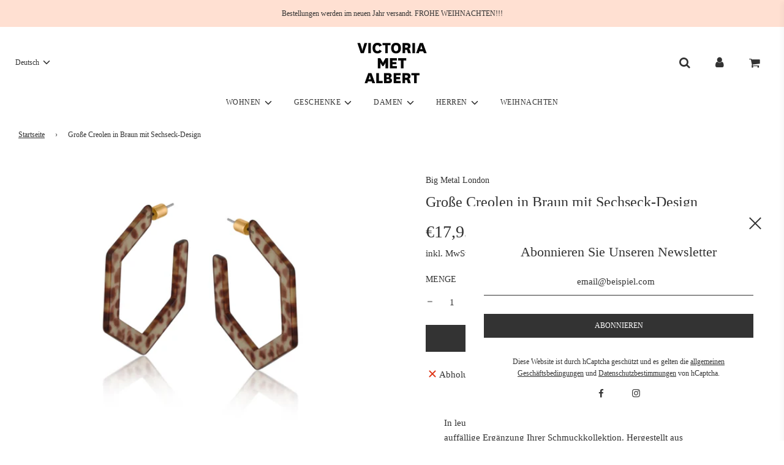

--- FILE ---
content_type: text/html; charset=utf-8
request_url: https://www.victoriametalbert.com/products/big-metal-london-brown-hexagon-large-hoop-earrings-2884
body_size: 36845
content:
<!doctype html>
<html class="no-js" lang="de">
<head>


<meta name="google-site-verification" content="9XSAVkyFC2eeqFCWUJ4KygkVYVp1d3vkcvxawgWL8lI" />

<script type="application/ld+json">
{
  "@context": "https://schema.org",
  "@type": "LocalBusiness",
  "name": "Victoria met Albert",
  "url": "https://www.victoriametalbert.com",
  "email": "info@victoriametalbert.com",
  "telephone": "+49-30-29774366",
  "address": {
    "@type": "PostalAddress",
    "streetAddress": "Krossener Str. 9-10",
    "addressLocality": "Berlin",
    "postalCode": "10245",
    "addressCountry": "DE"
  },
  "openingHoursSpecification": {
    "@type": "OpeningHoursSpecification",
    "dayOfWeek": [
      "Monday",
      "Tuesday",
      "Wednesday",
      "Thursday",
      "Friday",
      "Saturday"
    ],
    "opens": "11:00",
    "closes": "19:00"
  },
  "priceRange": "€20+",
  "description": "Victoria met Albert ist ein Concept Store in Berlin, der sorgfältig ausgewählte Geschenke, Wohnaccessoires, Mode und stilvolle Lifestyle-Produkte anbietet.",
  "paymentAccepted": "Kreditkarte, Visa, MasterCard, American Express, PayPal"
}
</script>


  
  
  <!-- Basic page needs ================================================== -->
  <meta charset="utf-8"><meta http-equiv="X-UA-Compatible" content="IE=edge">

  <link rel="preconnect" href="https://cdn.shopify.com" crossorigin><link rel="preload" href="//www.victoriametalbert.com/cdn/shop/t/23/assets/theme.min.css?v=64146717330862054181748866536" as="style" />
  <link rel="preload" href="//www.victoriametalbert.com/cdn/shop/t/23/assets/font-awesome.min.css?v=67234577834381952701748352093" as="style" onload="this.onload=null;this.rel='stylesheet'"/>
  <link rel="preload" href="//www.victoriametalbert.com/cdn/shop/t/23/assets/swiper.min.css?v=88091268259482038431748352093" as="style" onload="this.onload=null;this.rel='stylesheet'"/>
  <link rel="preload" href="//www.victoriametalbert.com/cdn/shop/t/23/assets/custom.css?v=76944297093380129401748360176" as="style" onload="this.onload=null;this.rel='stylesheet'"/>

  
  	<link rel="preload" href="//www.victoriametalbert.com/cdn/shop/t/23/assets/animate.min.css?v=68297775102622399721748352093" as="style" onload="this.onload=null;this.rel='stylesheet'"/>
  

  
  	<link rel="preload" href="//www.victoriametalbert.com/cdn/shop/t/23/assets/fancybox.min.css?v=154448737273138728031748352093" as="style" onload="this.onload=null;this.rel='stylesheet'"/>
  

  
    <link rel="shortcut icon" href="//www.victoriametalbert.com/cdn/shop/files/Screenshot_2025-05-26_at_13.18.52_180x180_crop_center.png?v=1748258418" type="image/png">
    <link rel="apple-touch-icon" sizes="180x180" href="//www.victoriametalbert.com/cdn/shop/files/Screenshot_2025-05-26_at_13.18.52_180x180_crop_center.png?v=1748258418">
    <link rel="apple-touch-icon-precomposed" sizes="180x180" href="//www.victoriametalbert.com/cdn/shop/files/Screenshot_2025-05-26_at_13.18.52_180x180_crop_center.png?v=1748258418">
    <link rel="icon" type="image/png" sizes="32x32" href="//www.victoriametalbert.com/cdn/shop/files/Screenshot_2025-05-26_at_13.18.52_32x32_crop_center.png?v=1748258418">
    <link rel="icon" type="image/png" sizes="194x194" href="//www.victoriametalbert.com/cdn/shop/files/Screenshot_2025-05-26_at_13.18.52_194x194_crop_center.png?v=1748258418">
    <link rel="icon" type="image/png" sizes="192x192" href="//www.victoriametalbert.com/cdn/shop/files/Screenshot_2025-05-26_at_13.18.52_192x192_crop_center.png?v=1748258418">
    <link rel="icon" type="image/png" sizes="16x16" href="//www.victoriametalbert.com/cdn/shop/files/Screenshot_2025-05-26_at_13.18.52_16x16_crop_center.png?v=1748258418">
  
<!-- Title and description ================================================== -->
  <title>
    Große Creolen in Braun mit Sechseck-Design &ndash; Victoria met Albert
  </title>

  
    <meta name="description" content="In leuchtenden Farben sind diese klobigen Creolen aus Harz eine auffällige Ergänzung Ihrer Schmuckkollektion. Hergestellt aus nachhaltigem Harz, das wir aus Restprodukten von Glasrahmenherstellern gewinnen. Anschließend recyceln wir es, um unsere lebendigen Muster zu kreieren. Alle Ohrstecker sind hypoallergen und aus ">
  

  <!-- Helpers ================================================== -->
  <!-- /snippets/social-meta-tags.liquid -->


<meta property="og:site_name" content="Victoria met Albert">
<meta property="og:url" content="https://www.victoriametalbert.com/products/big-metal-london-brown-hexagon-large-hoop-earrings-2884">
<meta property="og:title" content="Große Creolen in Braun mit Sechseck-Design">
<meta property="og:type" content="product">
<meta property="og:description" content="In leuchtenden Farben sind diese klobigen Creolen aus Harz eine auffällige Ergänzung Ihrer Schmuckkollektion. Hergestellt aus nachhaltigem Harz, das wir aus Restprodukten von Glasrahmenherstellern gewinnen. Anschließend recyceln wir es, um unsere lebendigen Muster zu kreieren. Alle Ohrstecker sind hypoallergen und aus ">

  <meta property="og:price:amount" content="17,95">
  <meta property="og:price:currency" content="EUR">

<meta property="og:image" content="http://www.victoriametalbert.com/cdn/shop/files/2884_1_1200x1200.jpg?v=1705065088">
<meta property="og:image:alt" content="Große Creolen in Braun mit Sechseck-Design">
<meta property="og:image:secure_url" content="https://www.victoriametalbert.com/cdn/shop/files/2884_1_1200x1200.jpg?v=1705065088">


<meta name="twitter:card" content="summary_large_image">
<meta name="twitter:title" content="Große Creolen in Braun mit Sechseck-Design">
<meta name="twitter:description" content="In leuchtenden Farben sind diese klobigen Creolen aus Harz eine auffällige Ergänzung Ihrer Schmuckkollektion. Hergestellt aus nachhaltigem Harz, das wir aus Restprodukten von Glasrahmenherstellern gewinnen. Anschließend recyceln wir es, um unsere lebendigen Muster zu kreieren. Alle Ohrstecker sind hypoallergen und aus ">

  <link rel="canonical" href="https://www.victoriametalbert.com/products/big-metal-london-brown-hexagon-large-hoop-earrings-2884"/>
  <meta name="viewport" content="width=device-width, initial-scale=1, shrink-to-fit=no">
  <meta name="theme-color" content="#333333">

  <!-- CSS ================================================== -->
  <style>
/*============================================================================
  #Typography
==============================================================================*/
















/*============================================================================
  #General Variables
==============================================================================*/

:root {

  --font-weight-normal: 400;
  --font-weight-bold: 700;
  --font-weight-header-bold: 700;

  --header-font-stack: "New York", Iowan Old Style, Apple Garamond, Baskerville, Times New Roman, Droid Serif, Times, Source Serif Pro, serif, Apple Color Emoji, Segoe UI Emoji, Segoe UI Symbol;
  --header-font-weight: 400;
  --header-font-style: normal;
  --header-text-size: 24;
  --header-text-size-px: 24px;

  --header-font-case: uppercase;
  --header-font-size: 12;
  --header-font-size-px: 12px;

  --heading-spacing: 0px;
  --heading-font-case: normal;
  --heading-font-stack: FontDrop;

  --body-font-stack: "New York", Iowan Old Style, Apple Garamond, Baskerville, Times New Roman, Droid Serif, Times, Source Serif Pro, serif, Apple Color Emoji, Segoe UI Emoji, Segoe UI Symbol;
  --body-font-weight: 400;
  --body-font-style: normal;

  --navigation-font-stack: "New York", Iowan Old Style, Apple Garamond, Baskerville, Times New Roman, Droid Serif, Times, Source Serif Pro, serif, Apple Color Emoji, Segoe UI Emoji, Segoe UI Symbol;
  --navigation-font-weight: 400;
  --navigation-font-style: normal;

  --base-font-size-int: 15;
  --base-font-size: 15px;

  --body-font-size-12-to-em: 0.8em;
  --body-font-size-14-to-em: 0.93em;
  --body-font-size-16-to-em: 1.07em;
  --body-font-size-18-to-em: 1.2em;
  --body-font-size-20-to-em: 1.33em;
  --body-font-size-22-to-em: 1.47em;
  --body-font-size-24-to-em: 1.6em;
  --body-font-size-28-to-em: 1.87em;
  --body-font-size-36-to-em: 2.4em;

  --sale-badge-color: #ffffff;
  --sold-out-badge-color: #fcfcfc;
  --badge-font-color: #333333;

  --primary-btn-text-color: #ffffff;
  --primary-btn-bg-color: #333333;
  --primary-btn-bg-color-lighten50: #b3b3b3;
  --primary-btn-bg-color-opacity50: rgba(51, 51, 51, 0.5);
  --primary-btn-bg-hover-color: #333333;
  --primary-btn-text-hover-color: #9f9f9f;

  --button-text-case: uppercase;
  --button-font-size: 12;
  --button-font-size-px: 12px;

  --secondary-btn-text-color: #ffffff;
  --secondary-btn-bg-color: #333333;
  --secondary-btn-bg-color-lighten: #666666;
  --secondary-btn-bg-hover-color: #333333;
  --secondary-btn-bg-text-hover-color: #9f9f9f;

  

  
    --alt-btn-font-style: normal;
    --alt-btn-font-weight: 400;
    

  --text-color: #333333;
  --text-color-lighten5: #404040;
  --text-color-lighten70: #e6e6e6;
  --text-color-transparent05: rgba(51, 51, 51, 0.05);
  --text-color-transparent15: rgba(51, 51, 51, 0.15);
  --text-color-transparent5: rgba(51, 51, 51, 0.5);
  --text-color-transparent6: rgba(51, 51, 51, 0.6);
  --text-color-transparent7: rgba(51, 51, 51, 0.7);
  --text-color-transparent8: rgba(51, 51, 51, 0.8);

  --product-page-font-size: 24;
  --product-page-font-size-px: 24px;
  --product-page-text-spacing: 0px;
  --product-page-font-case: normal;

  
  --product-page-font-weight: 500;
  

  --link-color: #333333;
  --on-sale-color: #f26c4f;

  --body-color: #ffffff;
  --body-color-darken10: #e6e6e6;
  --body-color-transparent00: rgba(255, 255, 255, 0);
  --body-color-transparent90: rgba(255, 255, 255, 0.9);

  --body-secondary-color: #ffffff;
  --body-secondary-color-transparent00: rgba(255, 255, 255, 0);
  --body-secondary-color-darken05: #f2f2f2;

  --color-primary-background: #ffffff;
  --color-primary-background-rgb: 255, 255, 255;
  --color-secondary-background: #ffffff;

  --cart-background-color: #9f9f9f;

  --border-color: rgba(51, 51, 51, 0.5);
  --border-color-darken10: #1a1a1a;

  --header-color: #ffffff;
  --header-color-darken5: #f2f2f2;
  --header-color-lighten5: #ffffff;

  --header-border-color: rgba(0,0,0,0);

  --announcement-text-size: 12px;
  --announcement-text-spacing: 0px;
  --announcement-text-case: none;

  
      --announcement-font-style: normal;
      --announcement-font-weight: 400;
    

  --logo-font-size: 18px;

  --overlay-header-text-color: #ffffff;
  --nav-text-color: #333333;
  --nav-text-hover: #9f9f9f;

  --color-scheme-light-background: #eeeeee;
  --color-scheme-light-background-lighten5: #fbfbfb;
  --color-scheme-light-text: #333333;
  --color-scheme-light-text-transparent60: rgba(51, 51, 51, 0.6);

  --color-scheme-feature-background: #f5ebe9;
  --color-scheme-feature-background-lighten5: #fdfbfb;
  --color-scheme-feature-text: #ffffff;
  --color-scheme-feature-text-transparent60: rgba(255, 255, 255, 0.6);

  --homepage-sections-accent-secondary-color-transparent60: rgba(255, 255, 255, 0.6);

  --color-scheme-dark-background: #333333;
  --color-scheme-dark-text: #ffffff;
  --color-scheme-dark-text-transparent60: rgba(255, 255, 255, 0.6);

  --filter-bg-color: rgba(51, 51, 51, 0.1);

  --color-footer-bg: #ffe0d2;
  --color-footer-bg-darken5: #ffceb8;
  --color-footer-text: #333333;
  --color-footer-text-darken10: #1a1a1a;
  --color-footer-border: rgba(51, 51, 51, 0.1);

  --popup-text-color: #333333;
  --popup-text-color-lighten10: #4d4d4d;
  --popup-bg-color: #ffffff;

  --menu-drawer-color: #ffffff;
  --menu-drawer-color-darken5: #f2f2f2;
  --menu-drawer-text-color: #333333;
  --menu-drawer-border-color: rgba(51, 51, 51, 0.1);
  --menu-drawer-text-hover-color: #9f9f9f;

  --cart-drawer-color: #ffffff;
  --cart-drawer-text-color: #333333;
  --cart-drawer-text-color-lighten10: #4d4d4d;
  --cart-drawer-border-color: rgba(51, 51, 51, 0.5);

  --fancybox-overlay: url('//www.victoriametalbert.com/cdn/shop/t/23/assets/fancybox_overlay.png?v=61793926319831825281748352093');

  /* Shop Pay Installments variables */
  --color-body: #ffffff;
  --color-bg: #ffffff;
}
</style>

  <style data-shopify>
    *,
    *::before,
    *::after {
      box-sizing: inherit;
    }

    html {
      box-sizing: border-box;
      background-color: var(--body-color);
      height: 100%;
      margin: 0;
    }

    body {
      background-color: var(--body-color);
      min-height: 100%;
      margin: 0;
      display: grid;
      grid-template-rows: auto auto 1fr auto;
      grid-template-columns: 100%;
    }

    .sr-only {
      position: absolute;
      width: 1px;
      height: 1px;
      padding: 0;
      margin: -1px;
      overflow: hidden;
      clip: rect(0, 0, 0, 0);
      border: 0;
    }

    .sr-only-focusable:active, .sr-only-focusable:focus {
      position: static;
      width: auto;
      height: auto;
      margin: 0;
      overflow: visible;
      clip: auto;
    }
  </style>

  <!-- Header hook for plugins ================================================== -->
  <script>window.performance && window.performance.mark && window.performance.mark('shopify.content_for_header.start');</script><meta name="google-site-verification" content="dr1Z3oQysrjLSqsdkbzLVHvrowOxNJXp25YYVz-5jfU">
<meta id="shopify-digital-wallet" name="shopify-digital-wallet" content="/51187908768/digital_wallets/dialog">
<meta name="shopify-checkout-api-token" content="c691914345b97a4a718cfca0c7c1b116">
<link rel="alternate" hreflang="x-default" href="https://www.victoriametalbert.com/products/big-metal-london-brown-hexagon-large-hoop-earrings-2884">
<link rel="alternate" hreflang="de" href="https://www.victoriametalbert.com/products/big-metal-london-brown-hexagon-large-hoop-earrings-2884">
<link rel="alternate" hreflang="en" href="https://www.victoriametalbert.com/en/products/big-metal-london-brown-hexagon-large-hoop-earrings-2884">
<link rel="alternate" type="application/json+oembed" href="https://www.victoriametalbert.com/products/big-metal-london-brown-hexagon-large-hoop-earrings-2884.oembed">
<script async="async" src="/checkouts/internal/preloads.js?locale=de-DE"></script>
<script id="apple-pay-shop-capabilities" type="application/json">{"shopId":51187908768,"countryCode":"DE","currencyCode":"EUR","merchantCapabilities":["supports3DS"],"merchantId":"gid:\/\/shopify\/Shop\/51187908768","merchantName":"Victoria met Albert","requiredBillingContactFields":["postalAddress","email"],"requiredShippingContactFields":["postalAddress","email"],"shippingType":"shipping","supportedNetworks":["visa","maestro","masterCard"],"total":{"type":"pending","label":"Victoria met Albert","amount":"1.00"},"shopifyPaymentsEnabled":true,"supportsSubscriptions":true}</script>
<script id="shopify-features" type="application/json">{"accessToken":"c691914345b97a4a718cfca0c7c1b116","betas":["rich-media-storefront-analytics"],"domain":"www.victoriametalbert.com","predictiveSearch":true,"shopId":51187908768,"locale":"de"}</script>
<script>var Shopify = Shopify || {};
Shopify.shop = "victoria-albert-berlin.myshopify.com";
Shopify.locale = "de";
Shopify.currency = {"active":"EUR","rate":"1.0"};
Shopify.country = "DE";
Shopify.theme = {"name":"Copy of Flow UPDATE Nov 2022 | Eight 14\/03","id":181694791945,"schema_name":"Flow","schema_version":"31.0.7","theme_store_id":801,"role":"main"};
Shopify.theme.handle = "null";
Shopify.theme.style = {"id":null,"handle":null};
Shopify.cdnHost = "www.victoriametalbert.com/cdn";
Shopify.routes = Shopify.routes || {};
Shopify.routes.root = "/";</script>
<script type="module">!function(o){(o.Shopify=o.Shopify||{}).modules=!0}(window);</script>
<script>!function(o){function n(){var o=[];function n(){o.push(Array.prototype.slice.apply(arguments))}return n.q=o,n}var t=o.Shopify=o.Shopify||{};t.loadFeatures=n(),t.autoloadFeatures=n()}(window);</script>
<script id="shop-js-analytics" type="application/json">{"pageType":"product"}</script>
<script defer="defer" async type="module" src="//www.victoriametalbert.com/cdn/shopifycloud/shop-js/modules/v2/client.init-shop-cart-sync_HUjMWWU5.de.esm.js"></script>
<script defer="defer" async type="module" src="//www.victoriametalbert.com/cdn/shopifycloud/shop-js/modules/v2/chunk.common_QpfDqRK1.esm.js"></script>
<script type="module">
  await import("//www.victoriametalbert.com/cdn/shopifycloud/shop-js/modules/v2/client.init-shop-cart-sync_HUjMWWU5.de.esm.js");
await import("//www.victoriametalbert.com/cdn/shopifycloud/shop-js/modules/v2/chunk.common_QpfDqRK1.esm.js");

  window.Shopify.SignInWithShop?.initShopCartSync?.({"fedCMEnabled":true,"windoidEnabled":true});

</script>
<script>(function() {
  var isLoaded = false;
  function asyncLoad() {
    if (isLoaded) return;
    isLoaded = true;
    var urls = ["https:\/\/cdn.shopify.com\/s\/files\/1\/0511\/8790\/8768\/t\/6\/assets\/globo.filter.init.js?shop=victoria-albert-berlin.myshopify.com","\/\/cdn.shopify.com\/proxy\/7ea6c2828eaf64f7c5e88ba9390c4e703f22ddf9484cd3363d1f0772c9037a0d\/shopify-script-tags.s3.eu-west-1.amazonaws.com\/smartseo\/instantpage.js?shop=victoria-albert-berlin.myshopify.com\u0026sp-cache-control=cHVibGljLCBtYXgtYWdlPTkwMA","https:\/\/cdn.jsdelivr.net\/gh\/dpt21\/Simple-Hotjar-Install-Script@v1.0.0\/dist\/hotjar-loader.js?shop=victoria-albert-berlin.myshopify.com"];
    for (var i = 0; i < urls.length; i++) {
      var s = document.createElement('script');
      s.type = 'text/javascript';
      s.async = true;
      s.src = urls[i];
      var x = document.getElementsByTagName('script')[0];
      x.parentNode.insertBefore(s, x);
    }
  };
  if(window.attachEvent) {
    window.attachEvent('onload', asyncLoad);
  } else {
    window.addEventListener('load', asyncLoad, false);
  }
})();</script>
<script id="__st">var __st={"a":51187908768,"offset":3600,"reqid":"7a29b3f3-38ee-4b95-b200-5d46460405cc-1768699812","pageurl":"www.victoriametalbert.com\/products\/big-metal-london-brown-hexagon-large-hoop-earrings-2884","u":"695dd65cd0a3","p":"product","rtyp":"product","rid":8425654714633};</script>
<script>window.ShopifyPaypalV4VisibilityTracking = true;</script>
<script id="captcha-bootstrap">!function(){'use strict';const t='contact',e='account',n='new_comment',o=[[t,t],['blogs',n],['comments',n],[t,'customer']],c=[[e,'customer_login'],[e,'guest_login'],[e,'recover_customer_password'],[e,'create_customer']],r=t=>t.map((([t,e])=>`form[action*='/${t}']:not([data-nocaptcha='true']) input[name='form_type'][value='${e}']`)).join(','),a=t=>()=>t?[...document.querySelectorAll(t)].map((t=>t.form)):[];function s(){const t=[...o],e=r(t);return a(e)}const i='password',u='form_key',d=['recaptcha-v3-token','g-recaptcha-response','h-captcha-response',i],f=()=>{try{return window.sessionStorage}catch{return}},m='__shopify_v',_=t=>t.elements[u];function p(t,e,n=!1){try{const o=window.sessionStorage,c=JSON.parse(o.getItem(e)),{data:r}=function(t){const{data:e,action:n}=t;return t[m]||n?{data:e,action:n}:{data:t,action:n}}(c);for(const[e,n]of Object.entries(r))t.elements[e]&&(t.elements[e].value=n);n&&o.removeItem(e)}catch(o){console.error('form repopulation failed',{error:o})}}const l='form_type',E='cptcha';function T(t){t.dataset[E]=!0}const w=window,h=w.document,L='Shopify',v='ce_forms',y='captcha';let A=!1;((t,e)=>{const n=(g='f06e6c50-85a8-45c8-87d0-21a2b65856fe',I='https://cdn.shopify.com/shopifycloud/storefront-forms-hcaptcha/ce_storefront_forms_captcha_hcaptcha.v1.5.2.iife.js',D={infoText:'Durch hCaptcha geschützt',privacyText:'Datenschutz',termsText:'Allgemeine Geschäftsbedingungen'},(t,e,n)=>{const o=w[L][v],c=o.bindForm;if(c)return c(t,g,e,D).then(n);var r;o.q.push([[t,g,e,D],n]),r=I,A||(h.body.append(Object.assign(h.createElement('script'),{id:'captcha-provider',async:!0,src:r})),A=!0)});var g,I,D;w[L]=w[L]||{},w[L][v]=w[L][v]||{},w[L][v].q=[],w[L][y]=w[L][y]||{},w[L][y].protect=function(t,e){n(t,void 0,e),T(t)},Object.freeze(w[L][y]),function(t,e,n,w,h,L){const[v,y,A,g]=function(t,e,n){const i=e?o:[],u=t?c:[],d=[...i,...u],f=r(d),m=r(i),_=r(d.filter((([t,e])=>n.includes(e))));return[a(f),a(m),a(_),s()]}(w,h,L),I=t=>{const e=t.target;return e instanceof HTMLFormElement?e:e&&e.form},D=t=>v().includes(t);t.addEventListener('submit',(t=>{const e=I(t);if(!e)return;const n=D(e)&&!e.dataset.hcaptchaBound&&!e.dataset.recaptchaBound,o=_(e),c=g().includes(e)&&(!o||!o.value);(n||c)&&t.preventDefault(),c&&!n&&(function(t){try{if(!f())return;!function(t){const e=f();if(!e)return;const n=_(t);if(!n)return;const o=n.value;o&&e.removeItem(o)}(t);const e=Array.from(Array(32),(()=>Math.random().toString(36)[2])).join('');!function(t,e){_(t)||t.append(Object.assign(document.createElement('input'),{type:'hidden',name:u})),t.elements[u].value=e}(t,e),function(t,e){const n=f();if(!n)return;const o=[...t.querySelectorAll(`input[type='${i}']`)].map((({name:t})=>t)),c=[...d,...o],r={};for(const[a,s]of new FormData(t).entries())c.includes(a)||(r[a]=s);n.setItem(e,JSON.stringify({[m]:1,action:t.action,data:r}))}(t,e)}catch(e){console.error('failed to persist form',e)}}(e),e.submit())}));const S=(t,e)=>{t&&!t.dataset[E]&&(n(t,e.some((e=>e===t))),T(t))};for(const o of['focusin','change'])t.addEventListener(o,(t=>{const e=I(t);D(e)&&S(e,y())}));const B=e.get('form_key'),M=e.get(l),P=B&&M;t.addEventListener('DOMContentLoaded',(()=>{const t=y();if(P)for(const e of t)e.elements[l].value===M&&p(e,B);[...new Set([...A(),...v().filter((t=>'true'===t.dataset.shopifyCaptcha))])].forEach((e=>S(e,t)))}))}(h,new URLSearchParams(w.location.search),n,t,e,['guest_login'])})(!0,!0)}();</script>
<script integrity="sha256-4kQ18oKyAcykRKYeNunJcIwy7WH5gtpwJnB7kiuLZ1E=" data-source-attribution="shopify.loadfeatures" defer="defer" src="//www.victoriametalbert.com/cdn/shopifycloud/storefront/assets/storefront/load_feature-a0a9edcb.js" crossorigin="anonymous"></script>
<script data-source-attribution="shopify.dynamic_checkout.dynamic.init">var Shopify=Shopify||{};Shopify.PaymentButton=Shopify.PaymentButton||{isStorefrontPortableWallets:!0,init:function(){window.Shopify.PaymentButton.init=function(){};var t=document.createElement("script");t.src="https://www.victoriametalbert.com/cdn/shopifycloud/portable-wallets/latest/portable-wallets.de.js",t.type="module",document.head.appendChild(t)}};
</script>
<script data-source-attribution="shopify.dynamic_checkout.buyer_consent">
  function portableWalletsHideBuyerConsent(e){var t=document.getElementById("shopify-buyer-consent"),n=document.getElementById("shopify-subscription-policy-button");t&&n&&(t.classList.add("hidden"),t.setAttribute("aria-hidden","true"),n.removeEventListener("click",e))}function portableWalletsShowBuyerConsent(e){var t=document.getElementById("shopify-buyer-consent"),n=document.getElementById("shopify-subscription-policy-button");t&&n&&(t.classList.remove("hidden"),t.removeAttribute("aria-hidden"),n.addEventListener("click",e))}window.Shopify?.PaymentButton&&(window.Shopify.PaymentButton.hideBuyerConsent=portableWalletsHideBuyerConsent,window.Shopify.PaymentButton.showBuyerConsent=portableWalletsShowBuyerConsent);
</script>
<script data-source-attribution="shopify.dynamic_checkout.cart.bootstrap">document.addEventListener("DOMContentLoaded",(function(){function t(){return document.querySelector("shopify-accelerated-checkout-cart, shopify-accelerated-checkout")}if(t())Shopify.PaymentButton.init();else{new MutationObserver((function(e,n){t()&&(Shopify.PaymentButton.init(),n.disconnect())})).observe(document.body,{childList:!0,subtree:!0})}}));
</script>
<script id='scb4127' type='text/javascript' async='' src='https://www.victoriametalbert.com/cdn/shopifycloud/privacy-banner/storefront-banner.js'></script><link id="shopify-accelerated-checkout-styles" rel="stylesheet" media="screen" href="https://www.victoriametalbert.com/cdn/shopifycloud/portable-wallets/latest/accelerated-checkout-backwards-compat.css" crossorigin="anonymous">
<style id="shopify-accelerated-checkout-cart">
        #shopify-buyer-consent {
  margin-top: 1em;
  display: inline-block;
  width: 100%;
}

#shopify-buyer-consent.hidden {
  display: none;
}

#shopify-subscription-policy-button {
  background: none;
  border: none;
  padding: 0;
  text-decoration: underline;
  font-size: inherit;
  cursor: pointer;
}

#shopify-subscription-policy-button::before {
  box-shadow: none;
}

      </style>

<script>window.performance && window.performance.mark && window.performance.mark('shopify.content_for_header.end');</script>

 

  

  <script>document.documentElement.className = document.documentElement.className.replace('no-js', 'js');</script>
  
<!-- Start of Judge.me Core -->
<link rel="dns-prefetch" href="https://cdn.judge.me/">
<script data-cfasync="false" class="jdgm-settings-script">window.jdgmSettings={"pagination":5,"disable_web_reviews":false,"badge_no_review_text":"No reviews","badge_n_reviews_text":"<span class='notranslate'>{{ n }}</span> review/reviews","hide_badge_preview_if_no_reviews":true,"badge_hide_text":false,"enforce_center_preview_badge":false,"widget_title":"Customer Reviews","widget_open_form_text":"Write a review","widget_close_form_text":"Cancel review","widget_refresh_page_text":"Refresh page","widget_summary_text":"Based on <span class='notranslate'>{{ number_of_reviews }}</span> review/reviews","widget_no_review_text":"Be the first to write a review","widget_name_field_text":"Name","widget_verified_name_field_text":"Verified Name (public)","widget_name_placeholder_text":"Enter your name (public)","widget_required_field_error_text":"This field is required.","widget_email_field_text":"Email","widget_verified_email_field_text":"Verified Email (private, can not be edited)","widget_email_placeholder_text":"Enter your email (private)","widget_email_field_error_text":"Please enter a valid email address.","widget_rating_field_text":"Rating","widget_review_title_field_text":"Review Title","widget_review_title_placeholder_text":"Give your review a title","widget_review_body_field_text":"Review","widget_review_body_placeholder_text":"Write your comments here","widget_pictures_field_text":"Picture/Video (optional)","widget_submit_review_text":"Submit Review","widget_submit_verified_review_text":"Submit Verified Review","widget_submit_success_msg_with_auto_publish":"Thank you! Please refresh the page in a few moments to see your review. You can remove or edit your review by logging into \u003ca href='https://judge.me/login' target='_blank' rel='nofollow noopener'\u003eJudge.me\u003c/a\u003e","widget_submit_success_msg_no_auto_publish":"Thank you! Your review will be published as soon as it is approved by the shop admin. You can remove or edit your review by logging into \u003ca href='https://judge.me/login' target='_blank' rel='nofollow noopener'\u003eJudge.me\u003c/a\u003e","widget_show_default_reviews_out_of_total_text":"Showing <span class='notranslate'>{{ n_reviews_shown }}</span> out of <span class='notranslate'>{{ n_reviews }}</span> reviews.","widget_show_all_link_text":"Show all","widget_show_less_link_text":"Show less","widget_author_said_text":"<span class='notranslate'>{{ reviewer_name }}</span> said:","widget_days_text":"<span class='notranslate'>{{ n }}</span> days ago","widget_weeks_text":"<span class='notranslate'>{{ n }}</span> week/weeks ago","widget_months_text":"<span class='notranslate'>{{ n }}</span> month/months ago","widget_years_text":"<span class='notranslate'>{{ n }}</span> year/years ago","widget_yesterday_text":"Yesterday","widget_today_text":"Today","widget_replied_text":"\u003e\u003e <span class='notranslate'>{{ shop_name }}</span> replied:","widget_read_more_text":"Read more","widget_rating_filter_see_all_text":"See all reviews","widget_sorting_most_recent_text":"Most Recent","widget_sorting_highest_rating_text":"Highest Rating","widget_sorting_lowest_rating_text":"Lowest Rating","widget_sorting_with_pictures_text":"Only Pictures","widget_sorting_most_helpful_text":"Most Helpful","widget_open_question_form_text":"Ask a question","widget_reviews_subtab_text":"Reviews","widget_questions_subtab_text":"Questions","widget_question_label_text":"Question","widget_answer_label_text":"Answer","widget_question_placeholder_text":"Write your question here","widget_submit_question_text":"Submit Question","widget_question_submit_success_text":"Thank you for your question! We will notify you once it gets answered.","verified_badge_text":"Verified","verified_badge_placement":"left-of-reviewer-name","widget_hide_border":false,"widget_social_share":false,"all_reviews_include_out_of_store_products":true,"all_reviews_out_of_store_text":"(out of store)","all_reviews_product_name_prefix_text":"about","enable_review_pictures":false,"review_date_format":"dd/mm/yyyy","widget_product_reviews_subtab_text":"Product Reviews","widget_shop_reviews_subtab_text":"Shop Reviews","widget_sorting_pictures_first_text":"Pictures First","floating_tab_button_name":"★ Judge.me Reviews","floating_tab_title":"Let customers speak for us","floating_tab_url":"https://www.victoriametalbert.com/pages/reviews","all_reviews_text_badge_text":"Customers rate us <span class='notranslate'>{{ shop.metafields.judgeme.all_reviews_rating | round: 1 }}</span>/5 based on <span class='notranslate'>{{ shop.metafields.judgeme.all_reviews_count }}</span> reviews.","all_reviews_text_badge_url":"https://www.victoriametalbert.com/pages/reviews","featured_carousel_title":"Let customers speak for us","featured_carousel_count_text":"from <span class='notranslate'>{{ n }}</span> reviews","featured_carousel_url":"https://www.victoriametalbert.com/pages/reviews","verified_count_badge_url":"https://www.victoriametalbert.com/pages/reviews","picture_reminder_submit_button":"Upload Pictures","widget_sorting_videos_first_text":"Videos First","widget_review_pending_text":"Pending","remove_microdata_snippet":false,"preview_badge_no_question_text":"No questions","preview_badge_n_question_text":"<span class='notranslate'>{{ number_of_questions }}</span> question/questions","widget_search_bar_placeholder":"Search reviews","widget_sorting_verified_only_text":"Verified only","all_reviews_page_load_more_text":"Load More Reviews","widget_public_name_text":"displayed publicly like","default_reviewer_name_has_non_latin":true,"widget_reviewer_anonymous":"Anonymous","medals_widget_title":"Judge.me Review Medals","widget_invalid_yt_video_url_error_text":"Not a YouTube video URL","widget_ugc_title":"Made by us, Shared by you","widget_ugc_subtitle":"Tag us to see your picture featured in our page","widget_ugc_primary_button_text":"Buy Now","widget_ugc_secondary_button_text":"Load More","widget_ugc_reviews_button_text":"View Reviews","widget_rating_metafield_value_type":true,"widget_summary_average_rating_text":"<span class='notranslate'>{{ average_rating }}</span> out of 5","widget_media_grid_title":"Customer photos \u0026 videos","widget_media_grid_see_more_text":"See more","widget_verified_by_judgeme_text":"Verified by Judge.me","widget_verified_by_judgeme_text_in_store_medals":"Verified by Judge.me","widget_media_field_exceed_quantity_message":"Sorry, we can only accept <span class='notranslate'>{{ max_media }}</span> for one review.","widget_media_field_exceed_limit_message":"<span class='notranslate'>{{ file_name }}</span> is too large, please select a <span class='notranslate'>{{ media_type }}</span> less than <span class='notranslate'>{{ size_limit }}</span>MB.","widget_review_submitted_text":"Review Submitted!","widget_question_submitted_text":"Question Submitted!","widget_close_form_text_question":"Cancel","widget_write_your_answer_here_text":"Write your answer here","widget_show_collected_by_judgeme":false,"widget_collected_by_judgeme_text":"collected by Judge.me","widget_load_more_text":"Load More","widget_full_review_text":"Full Review","widget_read_more_reviews_text":"Read More Reviews","widget_read_questions_text":"Read Questions","widget_questions_and_answers_text":"Questions \u0026 Answers","widget_verified_by_text":"Verified by","widget_number_of_reviews_text":"<span class='notranslate'>{{ number_of_reviews }}</span> reviews","preview_badge_collection_page_install_preference":true,"preview_badge_product_page_install_preference":true,"review_widget_best_location":true,"platform":"shopify","branding_url":"https://judge.me/reviews","branding_text":"Powered by Judge.me","locale":"en","reply_name":"Victoria met Albert","widget_version":"2.1","footer":true,"autopublish":true,"review_dates":true,"enable_custom_form":false};</script> <style class="jdgm-settings-style">.jdgm-xx{left:0}.jdgm-prev-badge[data-average-rating='0.00']{display:none !important}.jdgm-author-all-initials{display:none !important}.jdgm-author-last-initial{display:none !important}.jdgm-rev-widg__title{visibility:hidden}.jdgm-rev-widg__summary-text{visibility:hidden}.jdgm-prev-badge__text{visibility:hidden}.jdgm-rev__replier:before{content:'victoriametalbert.com'}.jdgm-rev__prod-link-prefix:before{content:'about'}.jdgm-rev__out-of-store-text:before{content:'(out of store)'}@media only screen and (min-width: 768px){.jdgm-rev__pics .jdgm-rev_all-rev-page-picture-separator,.jdgm-rev__pics .jdgm-rev__product-picture{display:none}}</span>@media only screen and (max-width: 768px){.jdgm-rev__pics .jdgm-rev_all-rev-page-picture-separator,.jdgm-rev__pics .jdgm-rev__product-picture{display:none}}</span>.jdgm-preview-badge[data-template="index"]{display:none !important}.jdgm-verified-count-badget[data-from-snippet="true"]{display:none !important}.jdgm-carousel-wrapper[data-from-snippet="true"]{display:none !important}.jdgm-all-reviews-text[data-from-snippet="true"]{display:none !important}.jdgm-medals-section[data-from-snippet="true"]{display:none !important}
</style>

  
  
  
  <style class="jdgm-miracle-styles">
  @-webkit-keyframes jdgm-spin{0%{-webkit-transform:rotate(0deg);-ms-transform:rotate(0deg);transform:rotate(0deg)}100%{-webkit-transform:rotate(359deg);-ms-transform:rotate(359deg);transform:rotate(359deg)}}</span>@keyframes jdgm-spin{0%{-webkit-transform:rotate(0deg);-ms-transform:rotate(0deg);transform:rotate(0deg)}100%{-webkit-transform:rotate(359deg);-ms-transform:rotate(359deg);transform:rotate(359deg)}}</span>@font-face{font-family:'JudgemeStar';src:url("[data-uri]") format("woff");font-weight:normal;font-style:normal}.jdgm-star{font-family:'JudgemeStar';display:inline !important;text-decoration:none !important;padding:0 4px 0 0 !important;margin:0 !important;font-weight:bold;opacity:1;-webkit-font-smoothing:antialiased;-moz-osx-font-smoothing:grayscale}.jdgm-star:hover{opacity:1}.jdgm-star:last-of-type{padding:0 !important}.jdgm-star.jdgm--on:before{content:"\e000"}.jdgm-star.jdgm--off:before{content:"\e001"}.jdgm-star.jdgm--half:before{content:"\e002"}.jdgm-widget *{margin:0;line-height:1.4;-webkit-box-sizing:border-box;-moz-box-sizing:border-box;box-sizing:border-box;-webkit-overflow-scrolling:touch}.jdgm-hidden{display:none !important;visibility:hidden !important}.jdgm-temp-hidden{display:none}.jdgm-spinner{width:40px;height:40px;margin:auto;border-radius:50%;border-top:2px solid #eee;border-right:2px solid #eee;border-bottom:2px solid #eee;border-left:2px solid #ccc;-webkit-animation:jdgm-spin 0.8s infinite linear;animation:jdgm-spin 0.8s infinite linear}.jdgm-prev-badge{display:block !important} </style>

  
  
   


<script data-cfasync='false' class='jdgm-script'>
!function(e){window.jdgm=window.jdgm||{},jdgm.CDN_HOST="https://cdn.judge.me/",
jdgm.docReady=function(d){(e.attachEvent?"complete"===e.readyState:"loading"!==e.readyState)?
setTimeout(d,0):e.addEventListener("DOMContentLoaded",d)},jdgm.loadCSS=function(d,t,o,s){
!o&&jdgm.loadCSS.requestedUrls.indexOf(d)>=0||(jdgm.loadCSS.requestedUrls.push(d),
(s=e.createElement("link")).rel="stylesheet",s.class="jdgm-stylesheet",s.media="nope!",
s.href=d,s.onload=function(){this.media="all",t&&setTimeout(t)},e.body.appendChild(s))},
jdgm.loadCSS.requestedUrls=[],jdgm.docReady(function(){(window.jdgmLoadCSS||e.querySelectorAll(
".jdgm-widget, .jdgm-all-reviews-page").length>0)&&(jdgmSettings.widget_load_with_code_splitting?
parseFloat(jdgmSettings.widget_version)>=3?jdgm.loadCSS(jdgm.CDN_HOST+"widget_v3/base.css"):
jdgm.loadCSS(jdgm.CDN_HOST+"widget/base.css"):jdgm.loadCSS(jdgm.CDN_HOST+"shopify_v2.css"))})}(document);
</script>
<script async data-cfasync="false" type="text/javascript" src="https://cdn.judge.me/loader.js"></script>

<noscript><link rel="stylesheet" type="text/css" media="all" href="https://cdn.judge.me/shopify_v2.css"></noscript>
<!-- End of Judge.me Core -->


<!--DOOFINDER-SHOPIFY-->  <!--/DOOFINDER-SHOPIFY--><!-- BEGIN app block: shopify://apps/smart-seo/blocks/smartseo/7b0a6064-ca2e-4392-9a1d-8c43c942357b --><meta name="smart-seo-integrated" content="true" /><!-- metatagsSavedToSEOFields: true --><!-- END app block --><!-- BEGIN app block: shopify://apps/judge-me-reviews/blocks/judgeme_core/61ccd3b1-a9f2-4160-9fe9-4fec8413e5d8 --><!-- Start of Judge.me Core -->






<link rel="dns-prefetch" href="https://cdnwidget.judge.me">
<link rel="dns-prefetch" href="https://cdn.judge.me">
<link rel="dns-prefetch" href="https://cdn1.judge.me">
<link rel="dns-prefetch" href="https://api.judge.me">

<script data-cfasync="false" class="jdgm-settings-script">window.jdgmSettings={"pagination":5,"disable_web_reviews":false,"badge_no_review_text":"No reviews","badge_n_reviews_text":"<span class='notranslate'>{{ n }}</span> review/reviews","hide_badge_preview_if_no_reviews":true,"badge_hide_text":false,"enforce_center_preview_badge":false,"widget_title":"Customer Reviews","widget_open_form_text":"Write a review","widget_close_form_text":"Cancel review","widget_refresh_page_text":"Refresh page","widget_summary_text":"Based on <span class='notranslate'>{{ number_of_reviews }}</span> review/reviews","widget_no_review_text":"Be the first to write a review","widget_name_field_text":"Name","widget_verified_name_field_text":"Verified Name (public)","widget_name_placeholder_text":"Enter your name (public)","widget_required_field_error_text":"This field is required.","widget_email_field_text":"Email","widget_verified_email_field_text":"Verified Email (private, can not be edited)","widget_email_placeholder_text":"Enter your email (private)","widget_email_field_error_text":"Please enter a valid email address.","widget_rating_field_text":"Rating","widget_review_title_field_text":"Review Title","widget_review_title_placeholder_text":"Give your review a title","widget_review_body_field_text":"Review","widget_review_body_placeholder_text":"Write your comments here","widget_pictures_field_text":"Picture/Video (optional)","widget_submit_review_text":"Submit Review","widget_submit_verified_review_text":"Submit Verified Review","widget_submit_success_msg_with_auto_publish":"Thank you! Please refresh the page in a few moments to see your review. You can remove or edit your review by logging into \u003ca href='https://judge.me/login' target='_blank' rel='nofollow noopener'\u003eJudge.me\u003c/a\u003e","widget_submit_success_msg_no_auto_publish":"Thank you! Your review will be published as soon as it is approved by the shop admin. You can remove or edit your review by logging into \u003ca href='https://judge.me/login' target='_blank' rel='nofollow noopener'\u003eJudge.me\u003c/a\u003e","widget_show_default_reviews_out_of_total_text":"Showing <span class='notranslate'>{{ n_reviews_shown }}</span> out of <span class='notranslate'>{{ n_reviews }}</span> reviews.","widget_show_all_link_text":"Show all","widget_show_less_link_text":"Show less","widget_author_said_text":"<span class='notranslate'>{{ reviewer_name }}</span> said:","widget_days_text":"<span class='notranslate'>{{ n }}</span> days ago","widget_weeks_text":"<span class='notranslate'>{{ n }}</span> week/weeks ago","widget_months_text":"<span class='notranslate'>{{ n }}</span> month/months ago","widget_years_text":"<span class='notranslate'>{{ n }}</span> year/years ago","widget_yesterday_text":"Yesterday","widget_today_text":"Today","widget_replied_text":"\u003e\u003e <span class='notranslate'>{{ shop_name }}</span> replied:","widget_read_more_text":"Read more","widget_rating_filter_see_all_text":"See all reviews","widget_sorting_most_recent_text":"Most Recent","widget_sorting_highest_rating_text":"Highest Rating","widget_sorting_lowest_rating_text":"Lowest Rating","widget_sorting_with_pictures_text":"Only Pictures","widget_sorting_most_helpful_text":"Most Helpful","widget_open_question_form_text":"Ask a question","widget_reviews_subtab_text":"Reviews","widget_questions_subtab_text":"Questions","widget_question_label_text":"Question","widget_answer_label_text":"Answer","widget_question_placeholder_text":"Write your question here","widget_submit_question_text":"Submit Question","widget_question_submit_success_text":"Thank you for your question! We will notify you once it gets answered.","verified_badge_text":"Verified","verified_badge_placement":"left-of-reviewer-name","widget_hide_border":false,"widget_social_share":false,"all_reviews_include_out_of_store_products":true,"all_reviews_out_of_store_text":"(out of store)","all_reviews_product_name_prefix_text":"about","enable_review_pictures":false,"review_date_format":"dd/mm/yyyy","widget_product_reviews_subtab_text":"Product Reviews","widget_shop_reviews_subtab_text":"Shop Reviews","widget_sorting_pictures_first_text":"Pictures First","floating_tab_button_name":"★ Judge.me Reviews","floating_tab_title":"Let customers speak for us","floating_tab_url":"https://www.victoriametalbert.com/pages/reviews","all_reviews_text_badge_text":"Customers rate us <span class='notranslate'>{{ shop.metafields.judgeme.all_reviews_rating | round: 1 }}</span>/5 based on <span class='notranslate'>{{ shop.metafields.judgeme.all_reviews_count }}</span> reviews.","all_reviews_text_badge_url":"https://www.victoriametalbert.com/pages/reviews","featured_carousel_title":"Let customers speak for us","featured_carousel_count_text":"from <span class='notranslate'>{{ n }}</span> reviews","featured_carousel_url":"https://www.victoriametalbert.com/pages/reviews","verified_count_badge_url":"https://www.victoriametalbert.com/pages/reviews","picture_reminder_submit_button":"Upload Pictures","widget_sorting_videos_first_text":"Videos First","widget_review_pending_text":"Pending","remove_microdata_snippet":false,"preview_badge_no_question_text":"No questions","preview_badge_n_question_text":"<span class='notranslate'>{{ number_of_questions }}</span> question/questions","widget_search_bar_placeholder":"Search reviews","widget_sorting_verified_only_text":"Verified only","all_reviews_page_load_more_text":"Load More Reviews","widget_public_name_text":"displayed publicly like","default_reviewer_name_has_non_latin":true,"widget_reviewer_anonymous":"Anonymous","medals_widget_title":"Judge.me Review Medals","widget_invalid_yt_video_url_error_text":"Not a YouTube video URL","widget_ugc_title":"Made by us, Shared by you","widget_ugc_subtitle":"Tag us to see your picture featured in our page","widget_ugc_primary_button_text":"Buy Now","widget_ugc_secondary_button_text":"Load More","widget_ugc_reviews_button_text":"View Reviews","widget_rating_metafield_value_type":true,"widget_summary_average_rating_text":"<span class='notranslate'>{{ average_rating }}</span> out of 5","widget_media_grid_title":"Customer photos \u0026 videos","widget_media_grid_see_more_text":"See more","widget_verified_by_judgeme_text":"Verified by Judge.me","widget_verified_by_judgeme_text_in_store_medals":"Verified by Judge.me","widget_media_field_exceed_quantity_message":"Sorry, we can only accept <span class='notranslate'>{{ max_media }}</span> for one review.","widget_media_field_exceed_limit_message":"<span class='notranslate'>{{ file_name }}</span> is too large, please select a <span class='notranslate'>{{ media_type }}</span> less than <span class='notranslate'>{{ size_limit }}</span>MB.","widget_review_submitted_text":"Review Submitted!","widget_question_submitted_text":"Question Submitted!","widget_close_form_text_question":"Cancel","widget_write_your_answer_here_text":"Write your answer here","widget_show_collected_by_judgeme":false,"widget_collected_by_judgeme_text":"collected by Judge.me","widget_load_more_text":"Load More","widget_full_review_text":"Full Review","widget_read_more_reviews_text":"Read More Reviews","widget_read_questions_text":"Read Questions","widget_questions_and_answers_text":"Questions \u0026 Answers","widget_verified_by_text":"Verified by","widget_number_of_reviews_text":"<span class='notranslate'>{{ number_of_reviews }}</span> reviews","preview_badge_collection_page_install_preference":true,"preview_badge_product_page_install_preference":true,"review_widget_best_location":true,"platform":"shopify","branding_url":"https://judge.me/reviews","branding_text":"Powered by Judge.me","locale":"en","reply_name":"Victoria met Albert","widget_version":"2.1","footer":true,"autopublish":true,"review_dates":true,"enable_custom_form":false};</script> <style class="jdgm-settings-style">.jdgm-xx{left:0}.jdgm-prev-badge[data-average-rating='0.00']{display:none !important}.jdgm-author-all-initials{display:none !important}.jdgm-author-last-initial{display:none !important}.jdgm-rev-widg__title{visibility:hidden}.jdgm-rev-widg__summary-text{visibility:hidden}.jdgm-prev-badge__text{visibility:hidden}.jdgm-rev__replier:before{content:'victoriametalbert.com'}.jdgm-rev__prod-link-prefix:before{content:'about'}.jdgm-rev__out-of-store-text:before{content:'(out of store)'}@media only screen and (min-width: 768px){.jdgm-rev__pics .jdgm-rev_all-rev-page-picture-separator,.jdgm-rev__pics .jdgm-rev__product-picture{display:none}}</span>@media only screen and (max-width: 768px){.jdgm-rev__pics .jdgm-rev_all-rev-page-picture-separator,.jdgm-rev__pics .jdgm-rev__product-picture{display:none}}</span>.jdgm-preview-badge[data-template="index"]{display:none !important}.jdgm-verified-count-badget[data-from-snippet="true"]{display:none !important}.jdgm-carousel-wrapper[data-from-snippet="true"]{display:none !important}.jdgm-all-reviews-text[data-from-snippet="true"]{display:none !important}.jdgm-medals-section[data-from-snippet="true"]{display:none !important}
</style>

  
  
  
  <style class="jdgm-miracle-styles">
  @-webkit-keyframes jdgm-spin{0%{-webkit-transform:rotate(0deg);-ms-transform:rotate(0deg);transform:rotate(0deg)}100%{-webkit-transform:rotate(359deg);-ms-transform:rotate(359deg);transform:rotate(359deg)}}</span>@keyframes jdgm-spin{0%{-webkit-transform:rotate(0deg);-ms-transform:rotate(0deg);transform:rotate(0deg)}100%{-webkit-transform:rotate(359deg);-ms-transform:rotate(359deg);transform:rotate(359deg)}}</span>@font-face{font-family:'JudgemeStar';src:url("[data-uri]") format("woff");font-weight:normal;font-style:normal}.jdgm-star{font-family:'JudgemeStar';display:inline !important;text-decoration:none !important;padding:0 4px 0 0 !important;margin:0 !important;font-weight:bold;opacity:1;-webkit-font-smoothing:antialiased;-moz-osx-font-smoothing:grayscale}.jdgm-star:hover{opacity:1}.jdgm-star:last-of-type{padding:0 !important}.jdgm-star.jdgm--on:before{content:"\e000"}.jdgm-star.jdgm--off:before{content:"\e001"}.jdgm-star.jdgm--half:before{content:"\e002"}.jdgm-widget *{margin:0;line-height:1.4;-webkit-box-sizing:border-box;-moz-box-sizing:border-box;box-sizing:border-box;-webkit-overflow-scrolling:touch}.jdgm-hidden{display:none !important;visibility:hidden !important}.jdgm-temp-hidden{display:none}.jdgm-spinner{width:40px;height:40px;margin:auto;border-radius:50%;border-top:2px solid #eee;border-right:2px solid #eee;border-bottom:2px solid #eee;border-left:2px solid #ccc;-webkit-animation:jdgm-spin 0.8s infinite linear;animation:jdgm-spin 0.8s infinite linear}.jdgm-prev-badge{display:block !important} </style>

  
  
   


<script data-cfasync='false' class='jdgm-script'>
!function(e){window.jdgm=window.jdgm||{},jdgm.CDN_HOST="https://cdnwidget.judge.me/",jdgm.CDN_HOST_ALT="https://cdn2.judge.me/cdn/widget_frontend/",jdgm.API_HOST="https://api.judge.me/",jdgm.CDN_BASE_URL="https://cdn.shopify.com/extensions/019bc7fe-07a5-7fc5-85e3-4a4175980733/judgeme-extensions-296/assets/",
jdgm.docReady=function(d){(e.attachEvent?"complete"===e.readyState:"loading"!==e.readyState)?
setTimeout(d,0):e.addEventListener("DOMContentLoaded",d)},jdgm.loadCSS=function(d,t,o,a){
!o&&jdgm.loadCSS.requestedUrls.indexOf(d)>=0||(jdgm.loadCSS.requestedUrls.push(d),
(a=e.createElement("link")).rel="stylesheet",a.class="jdgm-stylesheet",a.media="nope!",
a.href=d,a.onload=function(){this.media="all",t&&setTimeout(t)},e.body.appendChild(a))},
jdgm.loadCSS.requestedUrls=[],jdgm.loadJS=function(e,d){var t=new XMLHttpRequest;
t.onreadystatechange=function(){4===t.readyState&&(Function(t.response)(),d&&d(t.response))},
t.open("GET",e),t.onerror=function(){if(e.indexOf(jdgm.CDN_HOST)===0&&jdgm.CDN_HOST_ALT!==jdgm.CDN_HOST){var f=e.replace(jdgm.CDN_HOST,jdgm.CDN_HOST_ALT);jdgm.loadJS(f,d)}},t.send()},jdgm.docReady((function(){(window.jdgmLoadCSS||e.querySelectorAll(
".jdgm-widget, .jdgm-all-reviews-page").length>0)&&(jdgmSettings.widget_load_with_code_splitting?
parseFloat(jdgmSettings.widget_version)>=3?jdgm.loadCSS(jdgm.CDN_HOST+"widget_v3/base.css"):
jdgm.loadCSS(jdgm.CDN_HOST+"widget/base.css"):jdgm.loadCSS(jdgm.CDN_HOST+"shopify_v2.css"),
jdgm.loadJS(jdgm.CDN_HOST+"loa"+"der.js"))}))}(document);
</script>
<noscript><link rel="stylesheet" type="text/css" media="all" href="https://cdnwidget.judge.me/shopify_v2.css"></noscript>

<!-- BEGIN app snippet: theme_fix_tags --><script>
  (function() {
    var jdgmThemeFixes = null;
    if (!jdgmThemeFixes) return;
    var thisThemeFix = jdgmThemeFixes[Shopify.theme.id];
    if (!thisThemeFix) return;

    if (thisThemeFix.html) {
      document.addEventListener("DOMContentLoaded", function() {
        var htmlDiv = document.createElement('div');
        htmlDiv.classList.add('jdgm-theme-fix-html');
        htmlDiv.innerHTML = thisThemeFix.html;
        document.body.append(htmlDiv);
      });
    };

    if (thisThemeFix.css) {
      var styleTag = document.createElement('style');
      styleTag.classList.add('jdgm-theme-fix-style');
      styleTag.innerHTML = thisThemeFix.css;
      document.head.append(styleTag);
    };

    if (thisThemeFix.js) {
      var scriptTag = document.createElement('script');
      scriptTag.classList.add('jdgm-theme-fix-script');
      scriptTag.innerHTML = thisThemeFix.js;
      document.head.append(scriptTag);
    };
  })();
</script>
<!-- END app snippet -->
<!-- End of Judge.me Core -->



<!-- END app block --><script src="https://cdn.shopify.com/extensions/019bc7fe-07a5-7fc5-85e3-4a4175980733/judgeme-extensions-296/assets/loader.js" type="text/javascript" defer="defer"></script>
<link href="https://monorail-edge.shopifysvc.com" rel="dns-prefetch">
<script>(function(){if ("sendBeacon" in navigator && "performance" in window) {try {var session_token_from_headers = performance.getEntriesByType('navigation')[0].serverTiming.find(x => x.name == '_s').description;} catch {var session_token_from_headers = undefined;}var session_cookie_matches = document.cookie.match(/_shopify_s=([^;]*)/);var session_token_from_cookie = session_cookie_matches && session_cookie_matches.length === 2 ? session_cookie_matches[1] : "";var session_token = session_token_from_headers || session_token_from_cookie || "";function handle_abandonment_event(e) {var entries = performance.getEntries().filter(function(entry) {return /monorail-edge.shopifysvc.com/.test(entry.name);});if (!window.abandonment_tracked && entries.length === 0) {window.abandonment_tracked = true;var currentMs = Date.now();var navigation_start = performance.timing.navigationStart;var payload = {shop_id: 51187908768,url: window.location.href,navigation_start,duration: currentMs - navigation_start,session_token,page_type: "product"};window.navigator.sendBeacon("https://monorail-edge.shopifysvc.com/v1/produce", JSON.stringify({schema_id: "online_store_buyer_site_abandonment/1.1",payload: payload,metadata: {event_created_at_ms: currentMs,event_sent_at_ms: currentMs}}));}}window.addEventListener('pagehide', handle_abandonment_event);}}());</script>
<script id="web-pixels-manager-setup">(function e(e,d,r,n,o){if(void 0===o&&(o={}),!Boolean(null===(a=null===(i=window.Shopify)||void 0===i?void 0:i.analytics)||void 0===a?void 0:a.replayQueue)){var i,a;window.Shopify=window.Shopify||{};var t=window.Shopify;t.analytics=t.analytics||{};var s=t.analytics;s.replayQueue=[],s.publish=function(e,d,r){return s.replayQueue.push([e,d,r]),!0};try{self.performance.mark("wpm:start")}catch(e){}var l=function(){var e={modern:/Edge?\/(1{2}[4-9]|1[2-9]\d|[2-9]\d{2}|\d{4,})\.\d+(\.\d+|)|Firefox\/(1{2}[4-9]|1[2-9]\d|[2-9]\d{2}|\d{4,})\.\d+(\.\d+|)|Chrom(ium|e)\/(9{2}|\d{3,})\.\d+(\.\d+|)|(Maci|X1{2}).+ Version\/(15\.\d+|(1[6-9]|[2-9]\d|\d{3,})\.\d+)([,.]\d+|)( \(\w+\)|)( Mobile\/\w+|) Safari\/|Chrome.+OPR\/(9{2}|\d{3,})\.\d+\.\d+|(CPU[ +]OS|iPhone[ +]OS|CPU[ +]iPhone|CPU IPhone OS|CPU iPad OS)[ +]+(15[._]\d+|(1[6-9]|[2-9]\d|\d{3,})[._]\d+)([._]\d+|)|Android:?[ /-](13[3-9]|1[4-9]\d|[2-9]\d{2}|\d{4,})(\.\d+|)(\.\d+|)|Android.+Firefox\/(13[5-9]|1[4-9]\d|[2-9]\d{2}|\d{4,})\.\d+(\.\d+|)|Android.+Chrom(ium|e)\/(13[3-9]|1[4-9]\d|[2-9]\d{2}|\d{4,})\.\d+(\.\d+|)|SamsungBrowser\/([2-9]\d|\d{3,})\.\d+/,legacy:/Edge?\/(1[6-9]|[2-9]\d|\d{3,})\.\d+(\.\d+|)|Firefox\/(5[4-9]|[6-9]\d|\d{3,})\.\d+(\.\d+|)|Chrom(ium|e)\/(5[1-9]|[6-9]\d|\d{3,})\.\d+(\.\d+|)([\d.]+$|.*Safari\/(?![\d.]+ Edge\/[\d.]+$))|(Maci|X1{2}).+ Version\/(10\.\d+|(1[1-9]|[2-9]\d|\d{3,})\.\d+)([,.]\d+|)( \(\w+\)|)( Mobile\/\w+|) Safari\/|Chrome.+OPR\/(3[89]|[4-9]\d|\d{3,})\.\d+\.\d+|(CPU[ +]OS|iPhone[ +]OS|CPU[ +]iPhone|CPU IPhone OS|CPU iPad OS)[ +]+(10[._]\d+|(1[1-9]|[2-9]\d|\d{3,})[._]\d+)([._]\d+|)|Android:?[ /-](13[3-9]|1[4-9]\d|[2-9]\d{2}|\d{4,})(\.\d+|)(\.\d+|)|Mobile Safari.+OPR\/([89]\d|\d{3,})\.\d+\.\d+|Android.+Firefox\/(13[5-9]|1[4-9]\d|[2-9]\d{2}|\d{4,})\.\d+(\.\d+|)|Android.+Chrom(ium|e)\/(13[3-9]|1[4-9]\d|[2-9]\d{2}|\d{4,})\.\d+(\.\d+|)|Android.+(UC? ?Browser|UCWEB|U3)[ /]?(15\.([5-9]|\d{2,})|(1[6-9]|[2-9]\d|\d{3,})\.\d+)\.\d+|SamsungBrowser\/(5\.\d+|([6-9]|\d{2,})\.\d+)|Android.+MQ{2}Browser\/(14(\.(9|\d{2,})|)|(1[5-9]|[2-9]\d|\d{3,})(\.\d+|))(\.\d+|)|K[Aa][Ii]OS\/(3\.\d+|([4-9]|\d{2,})\.\d+)(\.\d+|)/},d=e.modern,r=e.legacy,n=navigator.userAgent;return n.match(d)?"modern":n.match(r)?"legacy":"unknown"}(),u="modern"===l?"modern":"legacy",c=(null!=n?n:{modern:"",legacy:""})[u],f=function(e){return[e.baseUrl,"/wpm","/b",e.hashVersion,"modern"===e.buildTarget?"m":"l",".js"].join("")}({baseUrl:d,hashVersion:r,buildTarget:u}),m=function(e){var d=e.version,r=e.bundleTarget,n=e.surface,o=e.pageUrl,i=e.monorailEndpoint;return{emit:function(e){var a=e.status,t=e.errorMsg,s=(new Date).getTime(),l=JSON.stringify({metadata:{event_sent_at_ms:s},events:[{schema_id:"web_pixels_manager_load/3.1",payload:{version:d,bundle_target:r,page_url:o,status:a,surface:n,error_msg:t},metadata:{event_created_at_ms:s}}]});if(!i)return console&&console.warn&&console.warn("[Web Pixels Manager] No Monorail endpoint provided, skipping logging."),!1;try{return self.navigator.sendBeacon.bind(self.navigator)(i,l)}catch(e){}var u=new XMLHttpRequest;try{return u.open("POST",i,!0),u.setRequestHeader("Content-Type","text/plain"),u.send(l),!0}catch(e){return console&&console.warn&&console.warn("[Web Pixels Manager] Got an unhandled error while logging to Monorail."),!1}}}}({version:r,bundleTarget:l,surface:e.surface,pageUrl:self.location.href,monorailEndpoint:e.monorailEndpoint});try{o.browserTarget=l,function(e){var d=e.src,r=e.async,n=void 0===r||r,o=e.onload,i=e.onerror,a=e.sri,t=e.scriptDataAttributes,s=void 0===t?{}:t,l=document.createElement("script"),u=document.querySelector("head"),c=document.querySelector("body");if(l.async=n,l.src=d,a&&(l.integrity=a,l.crossOrigin="anonymous"),s)for(var f in s)if(Object.prototype.hasOwnProperty.call(s,f))try{l.dataset[f]=s[f]}catch(e){}if(o&&l.addEventListener("load",o),i&&l.addEventListener("error",i),u)u.appendChild(l);else{if(!c)throw new Error("Did not find a head or body element to append the script");c.appendChild(l)}}({src:f,async:!0,onload:function(){if(!function(){var e,d;return Boolean(null===(d=null===(e=window.Shopify)||void 0===e?void 0:e.analytics)||void 0===d?void 0:d.initialized)}()){var d=window.webPixelsManager.init(e)||void 0;if(d){var r=window.Shopify.analytics;r.replayQueue.forEach((function(e){var r=e[0],n=e[1],o=e[2];d.publishCustomEvent(r,n,o)})),r.replayQueue=[],r.publish=d.publishCustomEvent,r.visitor=d.visitor,r.initialized=!0}}},onerror:function(){return m.emit({status:"failed",errorMsg:"".concat(f," has failed to load")})},sri:function(e){var d=/^sha384-[A-Za-z0-9+/=]+$/;return"string"==typeof e&&d.test(e)}(c)?c:"",scriptDataAttributes:o}),m.emit({status:"loading"})}catch(e){m.emit({status:"failed",errorMsg:(null==e?void 0:e.message)||"Unknown error"})}}})({shopId: 51187908768,storefrontBaseUrl: "https://www.victoriametalbert.com",extensionsBaseUrl: "https://extensions.shopifycdn.com/cdn/shopifycloud/web-pixels-manager",monorailEndpoint: "https://monorail-edge.shopifysvc.com/unstable/produce_batch",surface: "storefront-renderer",enabledBetaFlags: ["2dca8a86"],webPixelsConfigList: [{"id":"2463301897","configuration":"{\"webPixelName\":\"Judge.me\"}","eventPayloadVersion":"v1","runtimeContext":"STRICT","scriptVersion":"34ad157958823915625854214640f0bf","type":"APP","apiClientId":683015,"privacyPurposes":["ANALYTICS"],"dataSharingAdjustments":{"protectedCustomerApprovalScopes":["read_customer_email","read_customer_name","read_customer_personal_data","read_customer_phone"]}},{"id":"880115977","configuration":"{\"config\":\"{\\\"google_tag_ids\\\":[\\\"G-MR2YQ0S5Z7\\\",\\\"AW-357238634\\\",\\\"GT-T9HSQQL\\\"],\\\"target_country\\\":\\\"DE\\\",\\\"gtag_events\\\":[{\\\"type\\\":\\\"begin_checkout\\\",\\\"action_label\\\":[\\\"G-MR2YQ0S5Z7\\\",\\\"AW-357238634\\\/mCj_CLOLwsQCEOqOrKoB\\\"]},{\\\"type\\\":\\\"search\\\",\\\"action_label\\\":[\\\"G-MR2YQ0S5Z7\\\",\\\"AW-357238634\\\/TDj4CLaLwsQCEOqOrKoB\\\"]},{\\\"type\\\":\\\"view_item\\\",\\\"action_label\\\":[\\\"G-MR2YQ0S5Z7\\\",\\\"AW-357238634\\\/NgCkCK2LwsQCEOqOrKoB\\\",\\\"MC-P9D175PRSG\\\"]},{\\\"type\\\":\\\"purchase\\\",\\\"action_label\\\":[\\\"G-MR2YQ0S5Z7\\\",\\\"AW-357238634\\\/uCayCKqLwsQCEOqOrKoB\\\",\\\"MC-P9D175PRSG\\\"]},{\\\"type\\\":\\\"page_view\\\",\\\"action_label\\\":[\\\"G-MR2YQ0S5Z7\\\",\\\"AW-357238634\\\/kUdJCKeLwsQCEOqOrKoB\\\",\\\"MC-P9D175PRSG\\\"]},{\\\"type\\\":\\\"add_payment_info\\\",\\\"action_label\\\":[\\\"G-MR2YQ0S5Z7\\\",\\\"AW-357238634\\\/ufccCLmLwsQCEOqOrKoB\\\"]},{\\\"type\\\":\\\"add_to_cart\\\",\\\"action_label\\\":[\\\"G-MR2YQ0S5Z7\\\",\\\"AW-357238634\\\/6VsRCLCLwsQCEOqOrKoB\\\"]}],\\\"enable_monitoring_mode\\\":false}\"}","eventPayloadVersion":"v1","runtimeContext":"OPEN","scriptVersion":"b2a88bafab3e21179ed38636efcd8a93","type":"APP","apiClientId":1780363,"privacyPurposes":[],"dataSharingAdjustments":{"protectedCustomerApprovalScopes":["read_customer_address","read_customer_email","read_customer_name","read_customer_personal_data","read_customer_phone"]}},{"id":"423624969","configuration":"{\"pixel_id\":\"1188971791518152\",\"pixel_type\":\"facebook_pixel\",\"metaapp_system_user_token\":\"-\"}","eventPayloadVersion":"v1","runtimeContext":"OPEN","scriptVersion":"ca16bc87fe92b6042fbaa3acc2fbdaa6","type":"APP","apiClientId":2329312,"privacyPurposes":["ANALYTICS","MARKETING","SALE_OF_DATA"],"dataSharingAdjustments":{"protectedCustomerApprovalScopes":["read_customer_address","read_customer_email","read_customer_name","read_customer_personal_data","read_customer_phone"]}},{"id":"142311689","configuration":"{\"tagID\":\"2613921795729\"}","eventPayloadVersion":"v1","runtimeContext":"STRICT","scriptVersion":"18031546ee651571ed29edbe71a3550b","type":"APP","apiClientId":3009811,"privacyPurposes":["ANALYTICS","MARKETING","SALE_OF_DATA"],"dataSharingAdjustments":{"protectedCustomerApprovalScopes":["read_customer_address","read_customer_email","read_customer_name","read_customer_personal_data","read_customer_phone"]}},{"id":"shopify-app-pixel","configuration":"{}","eventPayloadVersion":"v1","runtimeContext":"STRICT","scriptVersion":"0450","apiClientId":"shopify-pixel","type":"APP","privacyPurposes":["ANALYTICS","MARKETING"]},{"id":"shopify-custom-pixel","eventPayloadVersion":"v1","runtimeContext":"LAX","scriptVersion":"0450","apiClientId":"shopify-pixel","type":"CUSTOM","privacyPurposes":["ANALYTICS","MARKETING"]}],isMerchantRequest: false,initData: {"shop":{"name":"Victoria met Albert","paymentSettings":{"currencyCode":"EUR"},"myshopifyDomain":"victoria-albert-berlin.myshopify.com","countryCode":"DE","storefrontUrl":"https:\/\/www.victoriametalbert.com"},"customer":null,"cart":null,"checkout":null,"productVariants":[{"price":{"amount":17.95,"currencyCode":"EUR"},"product":{"title":"Große Creolen in Braun mit Sechseck-Design","vendor":"Big Metal London","id":"8425654714633","untranslatedTitle":"Große Creolen in Braun mit Sechseck-Design","url":"\/products\/big-metal-london-brown-hexagon-large-hoop-earrings-2884","type":"Ohrringe"},"id":"44923274592521","image":{"src":"\/\/www.victoriametalbert.com\/cdn\/shop\/files\/2884_1.jpg?v=1705065088"},"sku":"2884","title":"Default Title","untranslatedTitle":"Default Title"}],"purchasingCompany":null},},"https://www.victoriametalbert.com/cdn","fcfee988w5aeb613cpc8e4bc33m6693e112",{"modern":"","legacy":""},{"shopId":"51187908768","storefrontBaseUrl":"https:\/\/www.victoriametalbert.com","extensionBaseUrl":"https:\/\/extensions.shopifycdn.com\/cdn\/shopifycloud\/web-pixels-manager","surface":"storefront-renderer","enabledBetaFlags":"[\"2dca8a86\"]","isMerchantRequest":"false","hashVersion":"fcfee988w5aeb613cpc8e4bc33m6693e112","publish":"custom","events":"[[\"page_viewed\",{}],[\"product_viewed\",{\"productVariant\":{\"price\":{\"amount\":17.95,\"currencyCode\":\"EUR\"},\"product\":{\"title\":\"Große Creolen in Braun mit Sechseck-Design\",\"vendor\":\"Big Metal London\",\"id\":\"8425654714633\",\"untranslatedTitle\":\"Große Creolen in Braun mit Sechseck-Design\",\"url\":\"\/products\/big-metal-london-brown-hexagon-large-hoop-earrings-2884\",\"type\":\"Ohrringe\"},\"id\":\"44923274592521\",\"image\":{\"src\":\"\/\/www.victoriametalbert.com\/cdn\/shop\/files\/2884_1.jpg?v=1705065088\"},\"sku\":\"2884\",\"title\":\"Default Title\",\"untranslatedTitle\":\"Default Title\"}}]]"});</script><script>
  window.ShopifyAnalytics = window.ShopifyAnalytics || {};
  window.ShopifyAnalytics.meta = window.ShopifyAnalytics.meta || {};
  window.ShopifyAnalytics.meta.currency = 'EUR';
  var meta = {"product":{"id":8425654714633,"gid":"gid:\/\/shopify\/Product\/8425654714633","vendor":"Big Metal London","type":"Ohrringe","handle":"big-metal-london-brown-hexagon-large-hoop-earrings-2884","variants":[{"id":44923274592521,"price":1795,"name":"Große Creolen in Braun mit Sechseck-Design","public_title":null,"sku":"2884"}],"remote":false},"page":{"pageType":"product","resourceType":"product","resourceId":8425654714633,"requestId":"7a29b3f3-38ee-4b95-b200-5d46460405cc-1768699812"}};
  for (var attr in meta) {
    window.ShopifyAnalytics.meta[attr] = meta[attr];
  }
</script>
<script class="analytics">
  (function () {
    var customDocumentWrite = function(content) {
      var jquery = null;

      if (window.jQuery) {
        jquery = window.jQuery;
      } else if (window.Checkout && window.Checkout.$) {
        jquery = window.Checkout.$;
      }

      if (jquery) {
        jquery('body').append(content);
      }
    };

    var hasLoggedConversion = function(token) {
      if (token) {
        return document.cookie.indexOf('loggedConversion=' + token) !== -1;
      }
      return false;
    }

    var setCookieIfConversion = function(token) {
      if (token) {
        var twoMonthsFromNow = new Date(Date.now());
        twoMonthsFromNow.setMonth(twoMonthsFromNow.getMonth() + 2);

        document.cookie = 'loggedConversion=' + token + '; expires=' + twoMonthsFromNow;
      }
    }

    var trekkie = window.ShopifyAnalytics.lib = window.trekkie = window.trekkie || [];
    if (trekkie.integrations) {
      return;
    }
    trekkie.methods = [
      'identify',
      'page',
      'ready',
      'track',
      'trackForm',
      'trackLink'
    ];
    trekkie.factory = function(method) {
      return function() {
        var args = Array.prototype.slice.call(arguments);
        args.unshift(method);
        trekkie.push(args);
        return trekkie;
      };
    };
    for (var i = 0; i < trekkie.methods.length; i++) {
      var key = trekkie.methods[i];
      trekkie[key] = trekkie.factory(key);
    }
    trekkie.load = function(config) {
      trekkie.config = config || {};
      trekkie.config.initialDocumentCookie = document.cookie;
      var first = document.getElementsByTagName('script')[0];
      var script = document.createElement('script');
      script.type = 'text/javascript';
      script.onerror = function(e) {
        var scriptFallback = document.createElement('script');
        scriptFallback.type = 'text/javascript';
        scriptFallback.onerror = function(error) {
                var Monorail = {
      produce: function produce(monorailDomain, schemaId, payload) {
        var currentMs = new Date().getTime();
        var event = {
          schema_id: schemaId,
          payload: payload,
          metadata: {
            event_created_at_ms: currentMs,
            event_sent_at_ms: currentMs
          }
        };
        return Monorail.sendRequest("https://" + monorailDomain + "/v1/produce", JSON.stringify(event));
      },
      sendRequest: function sendRequest(endpointUrl, payload) {
        // Try the sendBeacon API
        if (window && window.navigator && typeof window.navigator.sendBeacon === 'function' && typeof window.Blob === 'function' && !Monorail.isIos12()) {
          var blobData = new window.Blob([payload], {
            type: 'text/plain'
          });

          if (window.navigator.sendBeacon(endpointUrl, blobData)) {
            return true;
          } // sendBeacon was not successful

        } // XHR beacon

        var xhr = new XMLHttpRequest();

        try {
          xhr.open('POST', endpointUrl);
          xhr.setRequestHeader('Content-Type', 'text/plain');
          xhr.send(payload);
        } catch (e) {
          console.log(e);
        }

        return false;
      },
      isIos12: function isIos12() {
        return window.navigator.userAgent.lastIndexOf('iPhone; CPU iPhone OS 12_') !== -1 || window.navigator.userAgent.lastIndexOf('iPad; CPU OS 12_') !== -1;
      }
    };
    Monorail.produce('monorail-edge.shopifysvc.com',
      'trekkie_storefront_load_errors/1.1',
      {shop_id: 51187908768,
      theme_id: 181694791945,
      app_name: "storefront",
      context_url: window.location.href,
      source_url: "//www.victoriametalbert.com/cdn/s/trekkie.storefront.cd680fe47e6c39ca5d5df5f0a32d569bc48c0f27.min.js"});

        };
        scriptFallback.async = true;
        scriptFallback.src = '//www.victoriametalbert.com/cdn/s/trekkie.storefront.cd680fe47e6c39ca5d5df5f0a32d569bc48c0f27.min.js';
        first.parentNode.insertBefore(scriptFallback, first);
      };
      script.async = true;
      script.src = '//www.victoriametalbert.com/cdn/s/trekkie.storefront.cd680fe47e6c39ca5d5df5f0a32d569bc48c0f27.min.js';
      first.parentNode.insertBefore(script, first);
    };
    trekkie.load(
      {"Trekkie":{"appName":"storefront","development":false,"defaultAttributes":{"shopId":51187908768,"isMerchantRequest":null,"themeId":181694791945,"themeCityHash":"14021512232468531705","contentLanguage":"de","currency":"EUR","eventMetadataId":"24e743dd-ccca-4d9b-9c21-8f7395c6e2ae"},"isServerSideCookieWritingEnabled":true,"monorailRegion":"shop_domain","enabledBetaFlags":["65f19447"]},"Session Attribution":{},"S2S":{"facebookCapiEnabled":false,"source":"trekkie-storefront-renderer","apiClientId":580111}}
    );

    var loaded = false;
    trekkie.ready(function() {
      if (loaded) return;
      loaded = true;

      window.ShopifyAnalytics.lib = window.trekkie;

      var originalDocumentWrite = document.write;
      document.write = customDocumentWrite;
      try { window.ShopifyAnalytics.merchantGoogleAnalytics.call(this); } catch(error) {};
      document.write = originalDocumentWrite;

      window.ShopifyAnalytics.lib.page(null,{"pageType":"product","resourceType":"product","resourceId":8425654714633,"requestId":"7a29b3f3-38ee-4b95-b200-5d46460405cc-1768699812","shopifyEmitted":true});

      var match = window.location.pathname.match(/checkouts\/(.+)\/(thank_you|post_purchase)/)
      var token = match? match[1]: undefined;
      if (!hasLoggedConversion(token)) {
        setCookieIfConversion(token);
        window.ShopifyAnalytics.lib.track("Viewed Product",{"currency":"EUR","variantId":44923274592521,"productId":8425654714633,"productGid":"gid:\/\/shopify\/Product\/8425654714633","name":"Große Creolen in Braun mit Sechseck-Design","price":"17.95","sku":"2884","brand":"Big Metal London","variant":null,"category":"Ohrringe","nonInteraction":true,"remote":false},undefined,undefined,{"shopifyEmitted":true});
      window.ShopifyAnalytics.lib.track("monorail:\/\/trekkie_storefront_viewed_product\/1.1",{"currency":"EUR","variantId":44923274592521,"productId":8425654714633,"productGid":"gid:\/\/shopify\/Product\/8425654714633","name":"Große Creolen in Braun mit Sechseck-Design","price":"17.95","sku":"2884","brand":"Big Metal London","variant":null,"category":"Ohrringe","nonInteraction":true,"remote":false,"referer":"https:\/\/www.victoriametalbert.com\/products\/big-metal-london-brown-hexagon-large-hoop-earrings-2884"});
      }
    });


        var eventsListenerScript = document.createElement('script');
        eventsListenerScript.async = true;
        eventsListenerScript.src = "//www.victoriametalbert.com/cdn/shopifycloud/storefront/assets/shop_events_listener-3da45d37.js";
        document.getElementsByTagName('head')[0].appendChild(eventsListenerScript);

})();</script>
  <script>
  if (!window.ga || (window.ga && typeof window.ga !== 'function')) {
    window.ga = function ga() {
      (window.ga.q = window.ga.q || []).push(arguments);
      if (window.Shopify && window.Shopify.analytics && typeof window.Shopify.analytics.publish === 'function') {
        window.Shopify.analytics.publish("ga_stub_called", {}, {sendTo: "google_osp_migration"});
      }
      console.error("Shopify's Google Analytics stub called with:", Array.from(arguments), "\nSee https://help.shopify.com/manual/promoting-marketing/pixels/pixel-migration#google for more information.");
    };
    if (window.Shopify && window.Shopify.analytics && typeof window.Shopify.analytics.publish === 'function') {
      window.Shopify.analytics.publish("ga_stub_initialized", {}, {sendTo: "google_osp_migration"});
    }
  }
</script>
<script
  defer
  src="https://www.victoriametalbert.com/cdn/shopifycloud/perf-kit/shopify-perf-kit-3.0.4.min.js"
  data-application="storefront-renderer"
  data-shop-id="51187908768"
  data-render-region="gcp-us-east1"
  data-page-type="product"
  data-theme-instance-id="181694791945"
  data-theme-name="Flow"
  data-theme-version="31.0.7"
  data-monorail-region="shop_domain"
  data-resource-timing-sampling-rate="10"
  data-shs="true"
  data-shs-beacon="true"
  data-shs-export-with-fetch="true"
  data-shs-logs-sample-rate="1"
  data-shs-beacon-endpoint="https://www.victoriametalbert.com/api/collect"
></script>
</head>


<body id="grosse-creolen-in-braun-mit-sechseck-design" class="template-product page-fade white--match images-aspect-ratio ">

  <link href="//www.victoriametalbert.com/cdn/shop/t/23/assets/theme.min.css?v=64146717330862054181748866536" rel="stylesheet" type="text/css" media="all" />
  <noscript><link href="//www.victoriametalbert.com/cdn/shop/t/23/assets/font-awesome.min.css?v=67234577834381952701748352093" rel="stylesheet" type="text/css" media="all" /></noscript>
  <noscript><link href="//www.victoriametalbert.com/cdn/shop/t/23/assets/swiper.min.css?v=88091268259482038431748352093" rel="stylesheet" type="text/css" media="all" /></noscript>
  
  	<noscript><link href="//www.victoriametalbert.com/cdn/shop/t/23/assets/animate.min.css?v=68297775102622399721748352093" rel="stylesheet" type="text/css" media="all" /></noscript>
  
  
  	<noscript><link href="//www.victoriametalbert.com/cdn/shop/t/23/assets/fancybox.min.css?v=154448737273138728031748352093" rel="stylesheet" type="text/css" media="all" /></noscript>
  
  <noscript><link href="//www.victoriametalbert.com/cdn/shop/t/23/assets/custom.css?v=76944297093380129401748360176" rel="stylesheet" type="text/css" media="all" /></noscript>

  
  <div class="right-drawer-vue">
  
  <wetheme-right-drawer
    search-url="/search/suggest.json"
    login-url="https://shopify.com/51187908768/account?locale=de&region_country=DE"
    is-predictive="true"
    search-products="true"
    search-pages="false"
    search-articles="false"
    search-collections="false"
    language-url="/"
  >
  </wetheme-right-drawer>
</div>
<script type="text/x-template" id="wetheme-right-drawer-template">
  <div>
    <transition name="drawer-right">
      <div class="drawer drawer--right drawer--cart" v-if="isOpen" ref="drawerRight">
        <div class="drawer__header sitewide--title-wrapper">
          <div class="drawer__close js-drawer-close">
            <button type="button" class="icon-fallback-text" ref="drawerClose" v-on:click="close">
              <span class="fallback-text">Einkaufswagen schließen</span>
            </button>
          </div>
          <input ref="drawerFocus" tabindex="-1" aria-hidden="true" class="sr-only" />
          <div class="drawer__title h2 page--title">
            <span v-if="type === 'cart'"">Einkaufswagen</span>
            <span class="sr-only" v-if="type === 'shop-now'">Schnellansicht</span>
            <span v-if="type === 'login'">Login</span>
            <span v-if="type === 'search'">Suchen</span>
          </div>
        </div>

        <div id="CartContainer" v-if="type === 'cart'">
          <form action="/cart" method="post" novalidate class="cart ajaxcart" v-if="cart">
            <p class="empty-cart" v-if="cart.item_count === 0">Ihr Einkaufswagen ist im Moment leer.</p>

            <div class="ajaxcart__inner" v-if="cart.item_count > 0">
              <span v-if="cart.total_discount > 0" class="hide auto-discount--active"></span>
              <div class="ajaxcart__product" v-for="(item, index) in cart.items" :key="index + item.id">
                <div class="ajaxcart__row" v-bind:data-line="index + 1"
                  v-bind:class="{ 'is-loading': index + 1 === lineQuantityUpdating }"
                >
                  <div class="grid display-table">
                    <div class="grid__item small--one-whole medium--one-quarter large--one-quarter medium--display-table-cell">
                      <a v-bind:href="item.url" class="ajaxcart__product-image">
                        <img
                          src="#"
                          alt=""
                          v-responsive="item.image"
                          v-bind:alt="item.featured_image_alt"
                          v-if="item.image"
                        />
                        <img v-if="!item.image" src="//cdn.shopify.com/s/assets/admin/no-image-medium-cc9732cb976dd349a0df1d39816fbcc7.gif" alt="" v-bind:alt="item.product_title" loading="lazy" />
                      </a>
                    </div>
                    <div class="grid__item small--one-whole medium--two-quarters large--two-quarters medium--display-table-cell">
                      <p>
                        <a v-bind:href="item.url" class="ajaxcart__product-name" v-text="item.product_title"></a>
                        <span class="ajaxcart__product-meta" v-if="item.variant_title != 'Default Title'" v-text="item.variant_title"></span>
                        <span class="ajaxcart__product-meta" v-if="item.selling_plan_allocation" v-text="item.selling_plan_allocation.selling_plan.name"></span>
                        <span class="ajaxcart__product-meta" v-for="(item, key, index) in item.properties " :key="index">
                          <span v-html="key"></span>: <span v-html="item"></span>
                        </span>
                        
                      </p>
                      <div class="text-center">
                        <s>
                          <span class="ajaxcart-item__price-strikethrough"
                            v-if="item.compare_at_price > 0 && item.original_price < item.compare_at_price"
                            v-money="item.compare_at_price"
                          >

                          </span>
                        </s>

                        <span v-if="item.compare_at_price > 0 && item.original_price < item.compare_at_price" class="hide line-item__compare-at-price" v-text="item.compare_at_price * item.quantity"></span>
                        <span class="has--discount hide" v-text="item.original_price" v-if="item.compare_at_price > 0 && item.original_price < item.compare_at_price"></span>
                        <span class="price-no--discount hide" v-text="item.original_price * item.quantity" v-if="!item.compare_at_price"></span>

                        <span class="ajaxcart-item__price" v-money="item.original_price"></span><span class="cart-compare-price--with-value" v-if="item.compare_at_price > 0 && item.original_price < item.compare_at_price">
                            <span class="discount--sale-color"> -<span class="discount--sale-color" v-text="Math.round((item.compare_at_price - item.original_price) / item.compare_at_price * 100)"></span>%</span>

                          </span><div class="unit-price" v-if="item.unit_price_measurement_price">
                          (<span class="unit-price__price" v-money="item.unit_price_measurement_price"></span>
                          <span> / </span>
                          <span class="unit-price__ref-value" v-text="item.unit_price_measurement_value"></span>
                          <span class="unit-price__ref-unit" v-text="item.unit_price_measurement_unit"></span>)
                        </div>
                      </div>

                      <ul class="ajaxcart-item__discounts" aria-label="Rabatt">
                        <li class="ajaxcart-item__discount" v-if="item.line_level_discount_allocations.amount > 0">
                          <span class="hide auto-discount--price" v-text="item.line_level_discount_allocations.amount"></span>
                          <span class="ajaxcart-item__discount_title" v-text="item.line_level_discount_allocations.title"></span>
                          <span class="ajaxcart-item__discount_money">- <span v-money="item.line_level_discount_allocations.amount"></span></span>
                        </li>
                      </ul>

                      <div class="grid--full text-center ajaxcart__quantity-wrapper">
                        <div class="grid__item">
                          <div class="ajaxcart__qty">
                            <button
                              type="button"
                              class="ajaxcart__qty-adjust ajaxcart__qty--minus icon-fallback-text"
                              v-on:click="setQuantity(index + 1, item.quantity - 1); setSubtotal();"
                              v-if="!isGiftwrapProduct(item)"
                            >
                              <i class="fa fa-minus" aria-hidden="true"></i>
                              <span class="fallback-text">&minus;</span>
                            </button>
                            <input
                              type="text"
                              name="updates[]"
                              class="ajaxcart__qty-num"
                              v-bind:value="item.quantity"
                              min="0"
                              aria-label="quantity"
                              pattern="[0-9]*"
                              v-on:change="setQuantity(index + 1, parseInt($event.target.value, 10)); setSubtotal();"
                              :disabled="isGiftwrapProduct(item)"
                            />
                            <button
                              type="button"
                              class="ajaxcart__qty-adjust ajaxcart__qty--plus icon-fallback-text"
                              v-on:click="setQuantity(index + 1, item.quantity + 1); setSubtotal();"
                              v-if="!isGiftwrapProduct(item)"
                            >
                              <i class="fa fa-plus" aria-hidden="true"></i>
                              <span class="fallback-text">+</span>
                            </button>
                          </div>
                        </div>
                      </div>

                      <button
                        type="button"
                        class="ajaxcart__qty-remove"
                        v-on:click="setQuantity(index + 1, 0); setSubtotal();"
                        v-if="!isGiftwrapProduct(item)"
                      >
                        Entfernen
                      </button>

                    </div>
                  </div>
                </div>
              </div>

              <div class="ajaxcart__footer-wrapper">
                
                

                <div class="ajaxcart__footer">
                  <div class="grid--full">

                    <div class="grid__item ajaxcart__subtotal_header">
                      <p>Zwischensumme</p>
                    </div>

                    <span v-for="(item, index) in cart.items" v-if="item.compare_at_price > 0" class="cart__compare-total hide"></span>
                    <s><span v-for="(item, index) in cart.items" v-if="item.compare_at_price > 0" class="line__compare_price ajaxcart__price-strikeout text-center"></span></s><span v-for="(item, index) in cart.items" v-if="item.compare_at_price > 0" class="cart-compare-price--with-value percentage discount--sale-color">
                      </span><ul class="grid__item ajaxcart-item__discounts" style="margin: 0" v-for="cartItem in cart.items">
                      <li class="ajaxcart-item__discount" v-if="cartItem.line_level_discount_allocations.amount > 0">
                        <span class="ajaxcart-item__discount_title" v-text="cartItem.line_level_discount_allocations.title"></span>
                        <span class="ajaxcart-item__discount_money">- <span v-money="cartItem.line_level_discount_allocations.amount"></span></span>
                      </li>
                    </ul>

                    <p class="hide cart__total" v-text="cart.total_price"></p>
                    <div class="grid__item ajaxcart__subtotal">
                      <p v-money="cart.total_price"></p>
                    </div>
                  </div>

                  <div class="cart__shipping rte"><p class="text-center">inkl. MwSt. zzgl. <a href="/policies/shipping-policy">Versandkosten</a>
</p>
                  </div>

                  <button type="submit" class="cart__checkout" name="checkout">
                    Zur Kasse
                  </button>

                  
                    <div class="additional-checkout-buttons additional-checkout-buttons--vertical">
                      <div class="dynamic-checkout__content" id="dynamic-checkout-cart" data-shopify="dynamic-checkout-cart"> <shopify-accelerated-checkout-cart wallet-configs="[]" access-token="c691914345b97a4a718cfca0c7c1b116" buyer-country="DE" buyer-locale="de" buyer-currency="EUR" shop-id="51187908768" cart-id="6443f80993a065f5e47282ab8530f1b5" enabled-flags="[&quot;ae0f5bf6&quot;]" > <div class="wallet-button-wrapper"> <ul class='wallet-cart-grid wallet-cart-grid--skeleton' role="list" data-shopify-buttoncontainer="true"> </ul> </div> </shopify-accelerated-checkout-cart> <small id="shopify-buyer-consent" class="hidden" aria-hidden="true" data-consent-type="subscription"> Ein oder mehrere Artikel in deinem Warenkorb ist/sind ein wiederkehrender Kauf oder ein Kauf mit Zahlungsaufschub. Indem ich fortfahre, stimme ich den <span id="shopify-subscription-policy-button">Stornierungsrichtlinie</span> zu und autorisiere Sie, meine Zahlungsmethode zu den auf dieser Seite aufgeführten Preisen, in der Häufigkeit und zu den Terminen zu belasten, bis meine Bestellung ausgeführt wurde oder ich, sofern zulässig, storniere. </small> </div>
                    </div>
                  
                </div>
              </div>
            </div>
          </form>
        </div>

        <div id="ShopNowContainer" v-if="type === 'shop-now'">
          <div ref="shopNowContent"></div>
        </div>

        <div id="SearchContainer" v-if="type === 'search'">
          <div class="search-drawer">
            <div class="input-group">
              <span class="input-group-btn">
                <button type="submit" class="btn icon-fallback-text" v-on:click="onSearchSubmit" tabindex="0">
                  <i class="fa fa-search"></i>
                  <span class="fallback-text">Suchen</span>
                </button>
              </span>
              <div class="search-input-group">
                <input
                  type="search" name="q" id="search-input" placeholder="Durchsuche unseren Shop"
                  class="input-group-field" aria-label="Durchsuche unseren Shop" autocomplete="off" autocorrect="off" spellcheck="false" ref="searchText"
                  v-model="searchQuery" @keydown.enter="onSearchSubmit"
                />
                <div class="search-drawer--clear" v-if="searchQuery.length > 0" v-on:click="clearSearchInput" tabindex="0">
                  <span class="search-drawer--clear-icon"></span>
                </div>
              </div>
            </div>
            <div class="wrapper-padded">
              <div id="search-results" class="grid-uniform">
                <div v-if="searching" class="search-loading">
                  <i class="fa fa-circle-o-notch fa-spin fa-fw"></i><span class="sr-only">Wird geladen ...</span>
                </div>
                <div v-text="searchSummary" v-if="!searching"></div>
                <div class="search-results__meta top" v-if="searchHasResults">
                  <div class="search-results__meta-view-all"><a id="search-show-more" v-bind:href="searchPageUrlWithQuery" class="btn">Alle Resultate anzeigen</a></div>
                </div>
                <div class="" v-for="group in searchGroups" v-if="!searching">
                  <h2 v-text="group.name" v-if="group.results.length"></h2>
                  <div class="indiv-search-listing-grid" v-for="result in group.results">
                    <div class="grid">
                      <div class="grid__item large--one-fifth live-search--image" v-if="result.featured_image">
                        <a v-bind:href="result.url" v-bind:title="result.title">
                          <span v-if="result.featured_image.url">
                            <img
                              loading="lazy"
                              v-bind:src="result.featured_image.url"
                              v-bind:alt="result.featured_image.alt"
                            />
                          </span>
                        </a>
                      </div>
                      <div class="grid__item line-search-content" :class="(result.image || result.featured_image) ? 'large--four-fifths' : 'large--one-whole'">
                        
                        <h5>
                          <a v-bind:href="result.url" v-text="result.title"></a>
                        </h5>
                        <div v-if="!result.available && group.name == 'Products'">Ausverkauft</div>
                        
                        <div v-if="result.price" v-html="result.price"></div>
                        
                      </div>
                    </div>
                    <span class="search-drawer-separator" v-if="group.results.length"><hr /></span>
                  </div>
                </div>
                <div class="search-results__meta bottom" v-if="searchHasResults">
                  <div class="search-results__meta-view-all"><a id="search-show-more" v-bind:href="searchPageUrlWithQuery" class="btn">Alle Resultate anzeigen</a></div>
                </div>
              </div>
            </div>
          </div>
        </div>

        <div id="LogInContainer" v-if="type === 'login'">
          <div ref="loginContent"></div>
        </div>
      </div>
    </transition>
  </div>
</script>


  <div id="DrawerOverlay" class="drawer-overlay"></div>

  <div id="PageContainer" data-editor-open="false" data-cart-action="added" data-language-url="/">
    <div class="no-js disclaimer">
      <p>This store requires javascript to be enabled for some features to work correctly.</p>
    </div>

    <div id="shopify-section-announcement-bar" class="shopify-section">
  <noscript><link href="//www.victoriametalbert.com/cdn/shop/t/23/assets/section-announcement-bar.min.css?v=90648483504253220531748352093" rel="stylesheet" type="text/css" media="all" /></noscript>

  <style>
    .announcement-bar {
      background-color: #ffe0d2;
      color: #333333;
    }

    .announcement-bar a {
      color: #333333;
    }

    .announcement-bar svg {
      fill: #333333;
    }
  </style>

  

  <div class="announcement-bar" data-wetheme-section-type="announcement-bar" data-wetheme-section-id="announcement-bar">
    <div class="announcement-bar-inner text_only">

      

      
      <div class="announcement-bar--message"><span class="announcement-bar--message-inner">Bestellungen werden im neuen Jahr versandt. FROHE WEIHNACHTEN!!!</span></div>
      

      

    </div>
  </div>




</div>
    <div id="shopify-section-header" class="shopify-section header-section">




























<noscript>
  
  <ul class="no-js-mobile-menu">
  
    
      
      <li>
        <a href="/collections/victoria-albert-berlin">WOHNEN</a>
        <ul>
          
            
              <li>
                <a href="/collections/home-accessories-berlin">Accessoires</a>
              </li>
            
          
            
              <li>
                <a href="/collections/bath-beauty">Bad &amp; Beauty</a>
              </li>
            
          
            
              <li>
                <a href="/collections/candles-diffuser">Kerzen &amp; Düfte</a>
              </li>
            
          
            
              <li>
                <a href="/collections/cushions-throws">Kissen &amp; Überwürfe</a>
              </li>
            
          
            
              <li>
                <a href="/collections/kitchen-dining">Küche &amp; Essen</a>
              </li>
            
          
            
              <li>
                <a href="/collections/lighting">Beleuchtung</a>
              </li>
            
          
            
              <li>
                <a href="/collections/rugs-doormats">Teppiche &amp; Fußmatten</a>
              </li>
            
          
        </ul>
      </li>
    
  
    
      
      <li>
        <a href="/collections/gifts-victoria-albert-berlin">GESCHENKE</a>
        <ul>
          
            
              <li>
                <a href="/collections/gifts-for-her">Für Sie</a>
              </li>
            
          
            
              <li>
                <a href="/collections/gifts-for-him">Für Ihn</a>
              </li>
            
          
            
              <li>
                <a href="/collections/gifts-for-kids">Für Kinder</a>
              </li>
            
          
            
              <li>
                <a href="/collections/games">Spiele</a>
              </li>
            
          
            
              <li>
                <a href="/collections/gift-vouchers">Geschenkkarte</a>
              </li>
            
          
        </ul>
      </li>
    
  
    
      
      <li>
        <a href="/collections/ladies">DAMEN</a>
        <ul>
          
            
              <li>
                <a href="/collections/t-shirts-blouses">T-Shirts &amp; Blusen</a>
              </li>
            
          
            
              <li>
                <a href="/collections/jumpers-cardigans">Pullover &amp; Strickjacken</a>
              </li>
            
          
            
              <li>
                <a href="/collections/dresses-jumpsuits">Kleider &amp; Overalls</a>
              </li>
            
          
            
              <li>
                <a href="/collections/skirts-shorts">Röcke &amp; Shorts</a>
              </li>
            
          
            
              <li>
                <a href="/collections/trousers-jeans">Hosen &amp; Jeans</a>
              </li>
            
          
            
              <li>
                <a href="/collections/jackets-coats">Jacken</a>
              </li>
            
          
            
              <li>
                <a href="/collections/damen-accessories">Accessoires</a>
              </li>
            
          
            
              <li>
                <a href="/collections/footware">Schuhe</a>
              </li>
            
          
            
              <li>
                <a href="/collections/jewellery-berlin">Schmuck</a>
              </li>
            
          
        </ul>
      </li>
    
  
    
      
      <li>
        <a href="/collections/gents">HERREN</a>
        <ul>
          
            
              <li>
                <a href="/collections/t-shirts-bei-victoria-met-albert">T-Shirts</a>
              </li>
            
          
            
              <li>
                <a href="/collections/shirts">Hemden</a>
              </li>
            
          
            
              <li>
                <a href="/collections/jumpers">Pullover</a>
              </li>
            
          
            
              <li>
                <a href="/collections/shorts">Shorts</a>
              </li>
            
          
            
              <li>
                <a href="/collections/trousers-jeans-g">Hosen &amp; Jeans</a>
              </li>
            
          
            
              <li>
                <a href="/collections/jackets-coats-g">Jacken</a>
              </li>
            
          
            
              <li>
                <a href="/collections/herren-accessoires">Accessoires</a>
              </li>
            
          
            
              <li>
                <a href="/collections/footware-g">Schuhe</a>
              </li>
            
          
            
              <li>
                <a href="/collections/jewellery-g">Schmuck</a>
              </li>
            
          
        </ul>
      </li>
    
  
    
      <li>
        <a href="/collections/christmas">WEIHNACHTEN</a>
      </li>
    
  
</ul>
</noscript>

<div
  class="header-section--wrapper"
  data-wetheme-section-type="header"
  data-wetheme-section-id="header"
  data-header-sticky="false"
  data-header-overlay="false"
>
  <div id="NavDrawerOverlay" class="drawer-overlay"></div>
  <div id="NavDrawer" class="drawer drawer--left">

    <div class="mobile-nav__logo-title">
      <div class="mobile-nav__grow">
        
          
            
            
            <a href="/" itemprop="url">
              






<div class="responsive-image-wrapper" style="">

<noscript aria-hidden="true">
  <img
    
    class=""
    src="//www.victoriametalbert.com/cdn/shop/files/vma_logo_1000x1000.png?v=1614340257"
    
      alt="Victoria met Albert"
    
    itemprop="logo"
    loading="lazy"
  />
</noscript>

<img
  loading="lazy"
  class=" js"
  style="max-width: 300px; max-height: 150px; width: 50px; max-width: 100%;"
  
    alt="Victoria met Albert"
  
  itemprop="logo"
  width="300"
  height="150"
  srcset="//www.victoriametalbert.com/cdn/shop/files/vma_logo.png?v=1614340257 300w"
  sizes="(min-width: 2000px) 1000px, (min-width: 1445px) calc(100vw / 2), (min-width: 1200px) calc(100vw / 1.75), (min-width: 1000px) calc(100vw / 1.5), (min-width: 750px) calc(100vw / 3), 100vw"
  src="//www.victoriametalbert.com/cdn/shop/files/vma_logo_1445x.png?v=1614340257"
/>

</div>

            </a>
          
        
      </div>
      <a class="mobile-menu--close-btn" aria-label="Menü schließen" role="button"></a>
    </div>

    <!-- begin mobile-nav -->
    <ul class="mobile-nav">
      
      
        
          <li class="mobile-nav__item" aria-haspopup="true">
            <div class="mobile-nav__has-sublist">
              <a href="/collections/victoria-albert-berlin" class="mobile-nav__link">WOHNEN</a>
              <div class="mobile-nav__toggle">
                <button type="button" class="icon-fallback-text mobile-nav__toggle-open" aria-label="Weitere">
                  <i class="icon-arrow-right" aria-hidden="true"></i>
                </button>
                <button type="button" class="icon-fallback-text mobile-nav__toggle-close" aria-label="Menü schließen">
                  <i class="icon-arrow-down" aria-hidden="true"></i>
                </button>
              </div>
            </div>
            <ul class="mobile-nav__sublist">
              
                
                  <li class="mobile-nav__item ">
                    <a href="/collections/home-accessories-berlin" class="mobile-nav__link">Accessoires</a>
                  </li>
                
              
                
                  <li class="mobile-nav__item ">
                    <a href="/collections/bath-beauty" class="mobile-nav__link">Bad &amp; Beauty</a>
                  </li>
                
              
                
                  <li class="mobile-nav__item ">
                    <a href="/collections/candles-diffuser" class="mobile-nav__link">Kerzen &amp; Düfte</a>
                  </li>
                
              
                
                  <li class="mobile-nav__item ">
                    <a href="/collections/cushions-throws" class="mobile-nav__link">Kissen &amp; Überwürfe</a>
                  </li>
                
              
                
                  <li class="mobile-nav__item ">
                    <a href="/collections/kitchen-dining" class="mobile-nav__link">Küche &amp; Essen</a>
                  </li>
                
              
                
                  <li class="mobile-nav__item ">
                    <a href="/collections/lighting" class="mobile-nav__link">Beleuchtung</a>
                  </li>
                
              
                
                  <li class="mobile-nav__item ">
                    <a href="/collections/rugs-doormats" class="mobile-nav__link">Teppiche &amp; Fußmatten</a>
                  </li>
                
              
            </ul>
          </li>
        
      
        
          <li class="mobile-nav__item" aria-haspopup="true">
            <div class="mobile-nav__has-sublist">
              <a href="/collections/gifts-victoria-albert-berlin" class="mobile-nav__link">GESCHENKE</a>
              <div class="mobile-nav__toggle">
                <button type="button" class="icon-fallback-text mobile-nav__toggle-open" aria-label="Weitere">
                  <i class="icon-arrow-right" aria-hidden="true"></i>
                </button>
                <button type="button" class="icon-fallback-text mobile-nav__toggle-close" aria-label="Menü schließen">
                  <i class="icon-arrow-down" aria-hidden="true"></i>
                </button>
              </div>
            </div>
            <ul class="mobile-nav__sublist">
              
                
                  <li class="mobile-nav__item ">
                    <a href="/collections/gifts-for-her" class="mobile-nav__link">Für Sie</a>
                  </li>
                
              
                
                  <li class="mobile-nav__item ">
                    <a href="/collections/gifts-for-him" class="mobile-nav__link">Für Ihn</a>
                  </li>
                
              
                
                  <li class="mobile-nav__item ">
                    <a href="/collections/gifts-for-kids" class="mobile-nav__link">Für Kinder</a>
                  </li>
                
              
                
                  <li class="mobile-nav__item ">
                    <a href="/collections/games" class="mobile-nav__link">Spiele</a>
                  </li>
                
              
                
                  <li class="mobile-nav__item ">
                    <a href="/collections/gift-vouchers" class="mobile-nav__link">Geschenkkarte</a>
                  </li>
                
              
            </ul>
          </li>
        
      
        
          <li class="mobile-nav__item" aria-haspopup="true">
            <div class="mobile-nav__has-sublist">
              <a href="/collections/ladies" class="mobile-nav__link">DAMEN</a>
              <div class="mobile-nav__toggle">
                <button type="button" class="icon-fallback-text mobile-nav__toggle-open" aria-label="Weitere">
                  <i class="icon-arrow-right" aria-hidden="true"></i>
                </button>
                <button type="button" class="icon-fallback-text mobile-nav__toggle-close" aria-label="Menü schließen">
                  <i class="icon-arrow-down" aria-hidden="true"></i>
                </button>
              </div>
            </div>
            <ul class="mobile-nav__sublist">
              
                
                  <li class="mobile-nav__item ">
                    <a href="/collections/t-shirts-blouses" class="mobile-nav__link">T-Shirts &amp; Blusen</a>
                  </li>
                
              
                
                  <li class="mobile-nav__item ">
                    <a href="/collections/jumpers-cardigans" class="mobile-nav__link">Pullover &amp; Strickjacken</a>
                  </li>
                
              
                
                  <li class="mobile-nav__item ">
                    <a href="/collections/dresses-jumpsuits" class="mobile-nav__link">Kleider &amp; Overalls</a>
                  </li>
                
              
                
                  <li class="mobile-nav__item ">
                    <a href="/collections/skirts-shorts" class="mobile-nav__link">Röcke &amp; Shorts</a>
                  </li>
                
              
                
                  <li class="mobile-nav__item ">
                    <a href="/collections/trousers-jeans" class="mobile-nav__link">Hosen &amp; Jeans</a>
                  </li>
                
              
                
                  <li class="mobile-nav__item ">
                    <a href="/collections/jackets-coats" class="mobile-nav__link">Jacken</a>
                  </li>
                
              
                
                  <li class="mobile-nav__item ">
                    <a href="/collections/damen-accessories" class="mobile-nav__link">Accessoires</a>
                  </li>
                
              
                
                  <li class="mobile-nav__item ">
                    <a href="/collections/footware" class="mobile-nav__link">Schuhe</a>
                  </li>
                
              
                
                  <li class="mobile-nav__item ">
                    <a href="/collections/jewellery-berlin" class="mobile-nav__link">Schmuck</a>
                  </li>
                
              
            </ul>
          </li>
        
      
        
          <li class="mobile-nav__item" aria-haspopup="true">
            <div class="mobile-nav__has-sublist">
              <a href="/collections/gents" class="mobile-nav__link">HERREN</a>
              <div class="mobile-nav__toggle">
                <button type="button" class="icon-fallback-text mobile-nav__toggle-open" aria-label="Weitere">
                  <i class="icon-arrow-right" aria-hidden="true"></i>
                </button>
                <button type="button" class="icon-fallback-text mobile-nav__toggle-close" aria-label="Menü schließen">
                  <i class="icon-arrow-down" aria-hidden="true"></i>
                </button>
              </div>
            </div>
            <ul class="mobile-nav__sublist">
              
                
                  <li class="mobile-nav__item ">
                    <a href="/collections/t-shirts-bei-victoria-met-albert" class="mobile-nav__link">T-Shirts</a>
                  </li>
                
              
                
                  <li class="mobile-nav__item ">
                    <a href="/collections/shirts" class="mobile-nav__link">Hemden</a>
                  </li>
                
              
                
                  <li class="mobile-nav__item ">
                    <a href="/collections/jumpers" class="mobile-nav__link">Pullover</a>
                  </li>
                
              
                
                  <li class="mobile-nav__item ">
                    <a href="/collections/shorts" class="mobile-nav__link">Shorts</a>
                  </li>
                
              
                
                  <li class="mobile-nav__item ">
                    <a href="/collections/trousers-jeans-g" class="mobile-nav__link">Hosen &amp; Jeans</a>
                  </li>
                
              
                
                  <li class="mobile-nav__item ">
                    <a href="/collections/jackets-coats-g" class="mobile-nav__link">Jacken</a>
                  </li>
                
              
                
                  <li class="mobile-nav__item ">
                    <a href="/collections/herren-accessoires" class="mobile-nav__link">Accessoires</a>
                  </li>
                
              
                
                  <li class="mobile-nav__item ">
                    <a href="/collections/footware-g" class="mobile-nav__link">Schuhe</a>
                  </li>
                
              
                
                  <li class="mobile-nav__item ">
                    <a href="/collections/jewellery-g" class="mobile-nav__link">Schmuck</a>
                  </li>
                
              
            </ul>
          </li>
        
      
        
          <li class="mobile-nav__item">
            <a href="/collections/christmas" class="mobile-nav__link">WEIHNACHTEN</a>
          </li>
        
      
    </ul>

    
    
      <span class="mobile-nav-header">Account</span>
      <ul class="mobile-nav">
        
          <li class="mobile-nav__item">
            <a href="https://shopify.com/51187908768/account?locale=de&amp;region_country=DE" id="customer_login_link">Einloggen</a>
          </li>
          <li class="mobile-nav__item">
            <a href="https://shopify.com/51187908768/account?locale=de" id="customer_register_link">Account erstellen</a>
          </li>
        
      </ul>
    
    <!-- //mobile-nav -->
  </div>

  

  

  

  

  <header class="site-header medium--hide small--hide logo_above dropdown-alignment--center">
    <div class="site-header__wrapper site-header__wrapper--logo-above site-header__wrapper--with-menu">
      <div class="site-header__wrapper__left">
        
          
  <noscript><form method="post" action="/localization" id="FooterLanguageFormNoScript" accept-charset="UTF-8" class="localization-form localization-form__noscript" enctype="multipart/form-data"><input type="hidden" name="form_type" value="localization" /><input type="hidden" name="utf8" value="✓" /><input type="hidden" name="_method" value="put" /><input type="hidden" name="return_to" value="/products/big-metal-london-brown-hexagon-large-hoop-earrings-2884" /><div class="localization-form__select">
                <h2 class="visually-hidden" id="FooterLanguageLabelNoScript">Sprache</h2>
                <select class="localization-selector link" name="locale_code" aria-labelledby="FooterLanguageLabelNoScript"><option value="de" lang="de" selected>
                            Deutsch
                        </option><option value="en" lang="en">
                            English
                        </option></select>
            </div>
            <button class="btn alt-focus">Sprache aktualisieren</button></form></noscript>

    <localization-form>
        <form method="post" action="/localization" id="localization_form" accept-charset="UTF-8" class="shopify-localization-form" enctype="multipart/form-data"><input type="hidden" name="form_type" value="localization" /><input type="hidden" name="utf8" value="✓" /><input type="hidden" name="_method" value="put" /><input type="hidden" name="return_to" value="/products/big-metal-london-brown-hexagon-large-hoop-earrings-2884" />
            <div class="js">
                <div class="disclosure">
                    <button type="button" class="disclosure__button" aria-expanded="false" aria-controls="LanguageList">
                        Deutsch

                        <span class="icon-dropdown">
                            <svg xmlns="http://www.w3.org/2000/svg" aria-hidden="true" focusable="false" role="presentation" 
                            width="18.0" 
                            height="18.0" 
                            viewBox="0 0 24 24" fill="none" stroke="currentColor" 
                            stroke-width="2" stroke-linecap="round" stroke-linejoin="round" 
                            class="feather feather-chevron-down"><polyline points="6 9 12 15 18 9"></polyline></svg>
                        </span>
                    </button>

                    <ul id="LanguageList" role="list" class="disclosure__list localization__list" hidden>
                        
                            <li class="disclosure__item" tabindex="-1">
                                <a href="#" aria-current="true" hreflang="de" lang="de" data-value="de">
                                    Deutsch
                                </a>
                            </li>
                        
                            <li class="disclosure__item" tabindex="-1">
                                <a href="#" hreflang="en" lang="en" data-value="en">
                                    English
                                </a>
                            </li>
                        
                    </ul>

                    <input type="hidden" name="language_code" value="de">
                </div>
            </div>
        </form>
    </localization-form><script src="//www.victoriametalbert.com/cdn/shop/t/23/assets/component-localization-form.js?v=98135572717432498681748352093" defer="defer" type="module"></script>


        
      </div>

      <div class="site-header__wrapper__center">
        
          
    <div class="site-header__logowrapper">
      
        <div class="site-header__logo h1 site-title" itemscope itemtype="http://schema.org/Organization">
      

        
    
      <a href="/" itemprop="url" class="site-header__logo-image">
        
        
        






<div class="responsive-image-wrapper" style="">

<noscript aria-hidden="true">
  <img
    
    class=""
    src="//www.victoriametalbert.com/cdn/shop/files/vma_logo_1000x1000.png?v=1614340257"
    
      alt="Victoria met Albert"
    
    itemprop="logo"
    loading="lazy"
  />
</noscript>

<img
  loading="lazy"
  class=" js"
  style="max-width: 300px; max-height: 150px; width: 160px"
  
    alt="Victoria met Albert"
  
  itemprop="logo"
  width="300"
  height="150"
  srcset="//www.victoriametalbert.com/cdn/shop/files/vma_logo.png?v=1614340257 300w"
  sizes="(min-width: 2000px) 1000px, (min-width: 1445px) calc(100vw / 2), (min-width: 1200px) calc(100vw / 1.75), (min-width: 1000px) calc(100vw / 1.5), (min-width: 750px) calc(100vw / 3), 100vw"
  src="//www.victoriametalbert.com/cdn/shop/files/vma_logo_1445x.png?v=1614340257"
/>

</div>

      </a>
    
  

        
    
  

      
        </div>
      
    </div>
  
        
      </div>

      <div class="site-header__wrapper__right top-links">
        

        
  <ul class="site-header__links top-links--icon-links">
    
      <li>
        <a href="/search" class="search-button" aria-label="Suche">
          <i class="fa fa-search fa-lg"></i>
          
        </a>
      </li>
    

    
      
        <li>
          <a href="https://shopify.com/51187908768/account?locale=de&region_country=DE" class="icons--inline alt-focus header-link" title="Einloggen">
            <i class="fa fa-user fa-lg"></i>
            
          </a>
        </li>
      
    

    <li>
      <a href="/cart" class="site-header__cart-toggle" aria-controls="CartDrawer" aria-expanded="false" aria-label="Ihr Einkaufswagen">
        <i class="fa fa-shopping-cart fa-lg"></i>
        
          
              <span class="header--supporting-text"><span class="cart-item-count-header cart-item-count-header--quantity hide">0</span></span>
            
        
      </a>
    </li>
  </ul>

      </div>
    </div>

    
      <div class="site-header__nav-standalone">
        
    <div class="js site-header__nav top-links" id="top_links_wrapper">
      <ul class="site-nav " id="AccessibleNav" role="navigation">
        




  
    
    

    

    <li class="site-nav--has-dropdown " aria-haspopup="true">
      <a href="/collections/victoria-albert-berlin" class="site-nav__link">
        <div class="site-nav--link-wrapper">
          <span class="site-nav--link-text">
            WOHNEN
          </span>
          <span class="icon-dropdown">
            <svg xmlns="http://www.w3.org/2000/svg" width="18.0" height="18.0" viewBox="0 0 24 24" fill="none" stroke="currentColor" stroke-width="2" stroke-linecap="round" stroke-linejoin="round" class="feather feather-chevron-down"><polyline points="6 9 12 15 18 9"></polyline></svg>
          </span>
        </div>
      </a>

      <ul class="site-nav__dropdown standard-dropdown">
        
          
          
              <li>
                <a href="/collections/home-accessories-berlin" class="site-nav__link">Accessoires</a>
              </li>
            
          
          
              <li>
                <a href="/collections/bath-beauty" class="site-nav__link">Bad &amp; Beauty</a>
              </li>
            
          
          
              <li>
                <a href="/collections/candles-diffuser" class="site-nav__link">Kerzen &amp; Düfte</a>
              </li>
            
          
          
              <li>
                <a href="/collections/cushions-throws" class="site-nav__link">Kissen &amp; Überwürfe</a>
              </li>
            
          
          
              <li>
                <a href="/collections/kitchen-dining" class="site-nav__link">Küche &amp; Essen</a>
              </li>
            
          
          
              <li>
                <a href="/collections/lighting" class="site-nav__link">Beleuchtung</a>
              </li>
            
          
          
              <li>
                <a href="/collections/rugs-doormats" class="site-nav__link">Teppiche &amp; Fußmatten</a>
              </li>
            
          
          
      </ul>
    </li>

  


  
    
    

    

    <li class="site-nav--has-dropdown " aria-haspopup="true">
      <a href="/collections/gifts-victoria-albert-berlin" class="site-nav__link">
        <div class="site-nav--link-wrapper">
          <span class="site-nav--link-text">
            GESCHENKE
          </span>
          <span class="icon-dropdown">
            <svg xmlns="http://www.w3.org/2000/svg" width="18.0" height="18.0" viewBox="0 0 24 24" fill="none" stroke="currentColor" stroke-width="2" stroke-linecap="round" stroke-linejoin="round" class="feather feather-chevron-down"><polyline points="6 9 12 15 18 9"></polyline></svg>
          </span>
        </div>
      </a>

      <ul class="site-nav__dropdown standard-dropdown">
        
          
          
              <li>
                <a href="/collections/gifts-for-her" class="site-nav__link">Für Sie</a>
              </li>
            
          
          
              <li>
                <a href="/collections/gifts-for-him" class="site-nav__link">Für Ihn</a>
              </li>
            
          
          
              <li>
                <a href="/collections/gifts-for-kids" class="site-nav__link">Für Kinder</a>
              </li>
            
          
          
              <li>
                <a href="/collections/games" class="site-nav__link">Spiele</a>
              </li>
            
          
          
              <li>
                <a href="/collections/gift-vouchers" class="site-nav__link">Geschenkkarte</a>
              </li>
            
          
          
      </ul>
    </li>

  


  
    
    

    

    <li class="site-nav--has-dropdown " aria-haspopup="true">
      <a href="/collections/ladies" class="site-nav__link">
        <div class="site-nav--link-wrapper">
          <span class="site-nav--link-text">
            DAMEN
          </span>
          <span class="icon-dropdown">
            <svg xmlns="http://www.w3.org/2000/svg" width="18.0" height="18.0" viewBox="0 0 24 24" fill="none" stroke="currentColor" stroke-width="2" stroke-linecap="round" stroke-linejoin="round" class="feather feather-chevron-down"><polyline points="6 9 12 15 18 9"></polyline></svg>
          </span>
        </div>
      </a>

      <ul class="site-nav__dropdown standard-dropdown">
        
          
          
              <li>
                <a href="/collections/t-shirts-blouses" class="site-nav__link">T-Shirts &amp; Blusen</a>
              </li>
            
          
          
              <li>
                <a href="/collections/jumpers-cardigans" class="site-nav__link">Pullover &amp; Strickjacken</a>
              </li>
            
          
          
              <li>
                <a href="/collections/dresses-jumpsuits" class="site-nav__link">Kleider &amp; Overalls</a>
              </li>
            
          
          
              <li>
                <a href="/collections/skirts-shorts" class="site-nav__link">Röcke &amp; Shorts</a>
              </li>
            
          
          
              <li>
                <a href="/collections/trousers-jeans" class="site-nav__link">Hosen &amp; Jeans</a>
              </li>
            
          
          
              <li>
                <a href="/collections/jackets-coats" class="site-nav__link">Jacken</a>
              </li>
            
          
          
              <li>
                <a href="/collections/damen-accessories" class="site-nav__link">Accessoires</a>
              </li>
            
          
          
              <li>
                <a href="/collections/footware" class="site-nav__link">Schuhe</a>
              </li>
            
          
          
              <li>
                <a href="/collections/jewellery-berlin" class="site-nav__link">Schmuck</a>
              </li>
            
          
          
      </ul>
    </li>

  


  
    
    

    

    <li class="site-nav--has-dropdown " aria-haspopup="true">
      <a href="/collections/gents" class="site-nav__link">
        <div class="site-nav--link-wrapper">
          <span class="site-nav--link-text">
            HERREN
          </span>
          <span class="icon-dropdown">
            <svg xmlns="http://www.w3.org/2000/svg" width="18.0" height="18.0" viewBox="0 0 24 24" fill="none" stroke="currentColor" stroke-width="2" stroke-linecap="round" stroke-linejoin="round" class="feather feather-chevron-down"><polyline points="6 9 12 15 18 9"></polyline></svg>
          </span>
        </div>
      </a>

      <ul class="site-nav__dropdown standard-dropdown">
        
          
          
              <li>
                <a href="/collections/t-shirts-bei-victoria-met-albert" class="site-nav__link">T-Shirts</a>
              </li>
            
          
          
              <li>
                <a href="/collections/shirts" class="site-nav__link">Hemden</a>
              </li>
            
          
          
              <li>
                <a href="/collections/jumpers" class="site-nav__link">Pullover</a>
              </li>
            
          
          
              <li>
                <a href="/collections/shorts" class="site-nav__link">Shorts</a>
              </li>
            
          
          
              <li>
                <a href="/collections/trousers-jeans-g" class="site-nav__link">Hosen &amp; Jeans</a>
              </li>
            
          
          
              <li>
                <a href="/collections/jackets-coats-g" class="site-nav__link">Jacken</a>
              </li>
            
          
          
              <li>
                <a href="/collections/herren-accessoires" class="site-nav__link">Accessoires</a>
              </li>
            
          
          
              <li>
                <a href="/collections/footware-g" class="site-nav__link">Schuhe</a>
              </li>
            
          
          
              <li>
                <a href="/collections/jewellery-g" class="site-nav__link">Schmuck</a>
              </li>
            
          
          
      </ul>
    </li>

  


  
    <li>
      <a href="/collections/christmas" class="site-nav__link">WEIHNACHTEN</a>
    </li>
  


      </ul>
    </div>
    <noscript>
      
      <ul>
  
    
      
      <li>
        <a href="/collections/victoria-albert-berlin">WOHNEN</a>
        <ul>
          
            
              <li>
                <a href="/collections/home-accessories-berlin">Accessoires</a>
              </li>
            
          
            
              <li>
                <a href="/collections/bath-beauty">Bad &amp; Beauty</a>
              </li>
            
          
            
              <li>
                <a href="/collections/candles-diffuser">Kerzen &amp; Düfte</a>
              </li>
            
          
            
              <li>
                <a href="/collections/cushions-throws">Kissen &amp; Überwürfe</a>
              </li>
            
          
            
              <li>
                <a href="/collections/kitchen-dining">Küche &amp; Essen</a>
              </li>
            
          
            
              <li>
                <a href="/collections/lighting">Beleuchtung</a>
              </li>
            
          
            
              <li>
                <a href="/collections/rugs-doormats">Teppiche &amp; Fußmatten</a>
              </li>
            
          
        </ul>
      </li>
    
  
    
      
      <li>
        <a href="/collections/gifts-victoria-albert-berlin">GESCHENKE</a>
        <ul>
          
            
              <li>
                <a href="/collections/gifts-for-her">Für Sie</a>
              </li>
            
          
            
              <li>
                <a href="/collections/gifts-for-him">Für Ihn</a>
              </li>
            
          
            
              <li>
                <a href="/collections/gifts-for-kids">Für Kinder</a>
              </li>
            
          
            
              <li>
                <a href="/collections/games">Spiele</a>
              </li>
            
          
            
              <li>
                <a href="/collections/gift-vouchers">Geschenkkarte</a>
              </li>
            
          
        </ul>
      </li>
    
  
    
      
      <li>
        <a href="/collections/ladies">DAMEN</a>
        <ul>
          
            
              <li>
                <a href="/collections/t-shirts-blouses">T-Shirts &amp; Blusen</a>
              </li>
            
          
            
              <li>
                <a href="/collections/jumpers-cardigans">Pullover &amp; Strickjacken</a>
              </li>
            
          
            
              <li>
                <a href="/collections/dresses-jumpsuits">Kleider &amp; Overalls</a>
              </li>
            
          
            
              <li>
                <a href="/collections/skirts-shorts">Röcke &amp; Shorts</a>
              </li>
            
          
            
              <li>
                <a href="/collections/trousers-jeans">Hosen &amp; Jeans</a>
              </li>
            
          
            
              <li>
                <a href="/collections/jackets-coats">Jacken</a>
              </li>
            
          
            
              <li>
                <a href="/collections/damen-accessories">Accessoires</a>
              </li>
            
          
            
              <li>
                <a href="/collections/footware">Schuhe</a>
              </li>
            
          
            
              <li>
                <a href="/collections/jewellery-berlin">Schmuck</a>
              </li>
            
          
        </ul>
      </li>
    
  
    
      
      <li>
        <a href="/collections/gents">HERREN</a>
        <ul>
          
            
              <li>
                <a href="/collections/t-shirts-bei-victoria-met-albert">T-Shirts</a>
              </li>
            
          
            
              <li>
                <a href="/collections/shirts">Hemden</a>
              </li>
            
          
            
              <li>
                <a href="/collections/jumpers">Pullover</a>
              </li>
            
          
            
              <li>
                <a href="/collections/shorts">Shorts</a>
              </li>
            
          
            
              <li>
                <a href="/collections/trousers-jeans-g">Hosen &amp; Jeans</a>
              </li>
            
          
            
              <li>
                <a href="/collections/jackets-coats-g">Jacken</a>
              </li>
            
          
            
              <li>
                <a href="/collections/herren-accessoires">Accessoires</a>
              </li>
            
          
            
              <li>
                <a href="/collections/footware-g">Schuhe</a>
              </li>
            
          
            
              <li>
                <a href="/collections/jewellery-g">Schmuck</a>
              </li>
            
          
        </ul>
      </li>
    
  
    
      <li>
        <a href="/collections/christmas">WEIHNACHTEN</a>
      </li>
    
  
</ul>
    </noscript>
  
      </div>
    
  </header>

  <nav class="nav-bar mobile-nav-bar-wrapper large--hide medium-down--show">
    <div class="wrapper-padded">
      <div class="large--hide medium-down--show">
        <div class="mobile-grid--table">

          <div class="grid__item three-twelfths">
            <div class="site-nav--mobile">
              <button type="button" aria-label="Menü" class="icon-fallback-text site-nav__link js-drawer-open-left-link" aria-controls="NavDrawer" aria-expanded="false">
                <i class="fa fa-bars fa-2x"></i>
                <span class="fallback-text">Menü</span>
              </button>
            </div>
          </div>

          <div class="grid__item six-twelfths">
            
    <div class="site-header__logowrapper">
      <div class="site-header__logo h1 site-title" itemscope itemtype="http://schema.org/Organization">

        
    
      <a href="/" itemprop="url" class="site-header__logo-image">
        
        
        






<div class="responsive-image-wrapper" style="">

<noscript aria-hidden="true">
  <img
    
    class=""
    src="//www.victoriametalbert.com/cdn/shop/files/vma_logo_1000x1000.png?v=1614340257"
    
      alt="Victoria met Albert"
    
    itemprop="logo"
    loading="lazy"
  />
</noscript>

<img
  loading="lazy"
  class=" js"
  style="max-width: 300px; max-height: 150px; width: 160px"
  
    alt="Victoria met Albert"
  
  itemprop="logo"
  width="300"
  height="150"
  srcset="//www.victoriametalbert.com/cdn/shop/files/vma_logo.png?v=1614340257 300w"
  sizes="(min-width: 2000px) 1000px, (min-width: 1445px) calc(100vw / 2), (min-width: 1200px) calc(100vw / 1.75), (min-width: 1000px) calc(100vw / 1.5), (min-width: 750px) calc(100vw / 3), 100vw"
  src="//www.victoriametalbert.com/cdn/shop/files/vma_logo_1445x.png?v=1614340257"
/>

</div>

      </a>
    
  

        
    
  

      </div>
    </div>
  
          </div>

          <div class="grid__item three-twelfths right-side has-search-icon">
            <div class="site-nav--mobile">

              
              <a href="/search" class="search-button" aria-label="Suche" aria-controls="SearchDrawer" aria-expanded="false">
                <span class="icon-fallback-text">
                  <i class="fa fa-search"></i>
                  <span class="fallback-text">Suche</span>
                </span>
              </a>
              

              <a href="/cart" aria-label="Einkaufswagen" class="site-nav__link" aria-controls="CartDrawer" aria-expanded="false">
                <span class="icon-fallback-text">
                  <i class="fa fa-shopping-cart fa-2x"></i>
                  
                      <span class="cart-item-count-header--quantity site-header__cart-indicator hide">0</span>
                  
                  <span class="fallback-text">Einkaufswagen</span>
                </span>
                
              </a>
            </div>
          </div>
        </div>
      </div>
    </div>
  </nav>
</div>

<style>

  :root {
    --logo-max-width: 160px;
  }

  .site-title{
  	padding: 0px 0;
  }

  .site-header .site-header__wrapper .site-header__wrapper__center {
    flex-basis: 160px;
  }

  .site-nav__dropdown li, .inner .h4, .inner .h5 {
    text-align: center;
  }

  .template-index .header-section.sticky-header:not(.sticked) .overlay-header,
  .template-index .header-section:not(.sticky-header) .overlay-header,
  
  .template-list-collections .header-section.sticky-header:not(.sticked) .overlay-header,
  .template-list-collections .header-section:not(.sticky-header) .overlay-header,
  .contact-page .header-section.sticky-header:not(.sticked) .overlay-header,
  .contact-page .header-section:not(.sticky-header) .overlay-header
  {
    background-color: rgba(51, 51, 51, 0.0);
  }

  .overlay-header .grid--full {
    padding-left: 30px;
    padding-right: 30px;
  }

  @media only screen and (min-width: 768px) and (max-width: 1200px) {
    .overlay-header .grid--full {
      padding-left: 15px;
      padding-right: 15px;
    }
  }

  .template-index .overlay-header-wrapper,
  
  .template-list-collections .overlay-header-wrapper,
  .contact-page .overlay-header-wrapper
  {
    max-height: 0px !important;
    min-height: 0px !important;
  }

  .template-index .overlay-header.force-hover,
  
  .template-list-collections .overlay-header.force-hover
  .contact-page .overlay-header.force-hover
   {
    background-color: #ffffff;
  }

  

  @media screen and (max-width: 768px) {
    .site-header__logo-image img,
    .site-header__logo-overlay-image img {
      width: 50px!important;
    }
  }
</style>


<style> #shopify-section-header a[href="/collections/sale"] {color: #f26c4f !important;} </style></div>

    
      
        <!-- /snippets/breadcrumb.liquid -->


<div class="wrapper-padded">
  
  <nav class="breadcrumb" aria-label="breadcrumbs">
    <a href="/" title="Zurück zur Startseite">Startseite</a>

    

      
      <span aria-hidden="true">&rsaquo;</span>
      <span class="text-link">Große Creolen in Braun mit Sechseck-Design</span>

    
  </nav>
  
</div>

      
    

    
      <div class="wrapper main-content page-main--wrapper">
    

        <div id="shopify-section-template--25245002268937__product-form" class="shopify-section"><link href="//www.victoriametalbert.com/cdn/shop/t/23/assets/plyr.min.css?v=145002914688102062981748352093" rel="stylesheet" type="text/css" media="all" />
<link href="//www.victoriametalbert.com/cdn/shop/t/23/assets/shopify-model-viewer-ui.min.css?v=51288748339611295601748352093" rel="stylesheet" type="text/css" media="all" />

<div
  itemscope itemtype="http://schema.org/Product"
  data-wetheme-section-type="template--product" data-wetheme-section-id="template--25245002268937__product-form"
>
  <meta itemprop="url" content="https://www.victoriametalbert.com/products/big-metal-london-brown-hexagon-large-hoop-earrings-2884">
  <meta itemprop="image" content="//www.victoriametalbert.com/cdn/shop/files/2884_1_grande.jpg?v=1705065088">
  <meta itemprop="brand" content="Big Metal London">
  <meta itemprop="sku" content="2884">

  

  

  
  

  
  
  
  
  
  

  

  <div class="product-media-templates">
    
    


  


  </div>

  
  
  

  
  
  

  
  

  
  

  <div class="wrapper-padded product-form-vue main-page-container">
    <wetheme-product-form
      inline-template
      v-bind:initial-variant-id="44923274592521"
      v-bind:product="product"
      v-bind:product-section="productSection"
      v-bind:theme="theme"
      v-bind:slides-per-view="slidesPerView"
      v-bind:is-featured-product="isFeaturedProduct"
      v-bind:section-id="'template--25245002268937__product-form'"
      v-bind:thumbnail-changes-variant="true"
      v-bind:has-thumbnails="false"
      v-bind:image-zoom-enabled="true"
      v-bind:video-loop-enabled="false"
      v-bind:cart-method="'added'"
      v-bind:giftwrap-product-variant-id="0"
      v-bind:locations-enabled="true"
      language-url="/"
    >
      <div class="product-single-wrapper">
        <div
          class="grid product-single product-sticky-wrapper variant-dropdown-enabled"
          data-section-id="template--25245002268937__product-form"
        >
          <div class="grid__item large--six-twelfths context mobile--no-top-margin">
            


<div class="product-images-container" >
  <div class="product-medias product-medias__fullsize">
    <div class="product-medias__main">

      
      <div class="swiper-container">
        <div class="swiper-wrapper">
          <div class="swiper-slide" v-for="media in product.media" ref="mediaTargets" >
            <div v-if="media.media_type !== 'image'" style="position: relative">
              <img
                src="#"
                v-responsive="media.preview_image.src"
                v-bind:alt="media.alt"
              />
              <button
                type="button"
                class="product-medias__icon"
                tabindex="0"
                v-if="media.media_type !== 'image'"
                v-on:click="onMediaActivate"
                v-bind:data-media-id="media.id"
                aria-label="product-media-button"
              >
                <svg viewBox="0 0 61 61" v-if="media.media_type === 'video' || media.media_type === 'external_video'">
                  <rect x="0.5" y="0.5" width="60" height="60" fill="none" stroke="currentColor" stroke-opacity="0.05" stroke-miterlimit="10"></rect>
                  <path d="M25,21.39a1,1,0,0,0-1.51.86V38.64a1,1,0,0,0,1.55.83l13.11-8.67a1,1,0,0,0,0-1.7Z" fill="currentColor"></path>
                </svg>
                <svg viewBox="0 0 61 61" v-if="media.media_type === 'model'">
                  <rect x="0.5" y="0.5" width="60" height="60" fill="none" stroke="currentColor" stroke-opacity="0.05" stroke-miterlimit="10"></rect>
                  <path d="M40.9,23.07l-8.8-5.14a3.19,3.19,0,0,0-3.21,0l-8.8,5.14a3.24,3.24,0,0,0-1.59,2.79V36.14a3.23,3.23,0,0,0,1.6,2.79l8.8,5.14a3.2,3.2,0,0,0,3.21,0l8.8-5.14a3.23,3.23,0,0,0,1.59-2.79V25.86A3.24,3.24,0,0,0,40.9,23.07ZM21.1,37.2a1.23,1.23,0,0,1-.6-1.06V25.86a1.23,1.23,0,0,1,.6-1.06l8.8-5.14a1.19,1.19,0,0,1,1.19,0l8.8,5.14a1.2,1.2,0,0,1,.36.34L30.74,30a2.23,2.23,0,0,0-1.25,2V42.1Z" fill="currentColor"></path>
                </svg>
              </button>
            </div>

            <div v-if="media.media_type === 'image'">
              <div
                class="product-medias__media"
                data-media-type="image"
                v-bind:data-media-id="media.id"
              >
                <img
                  src="#"
                  v-responsive="media.src"
                  v-bind:alt="media.alt ? media.alt : product.title"v-bind:data-image-zoom="media.src"v-bind:width="media.width"
                  v-bind:height="media.height"
                  sizes="(min-width: 1200px) calc((1200px - 10rem) / 2), (min-width: 750px) calc((100vw - 11.5rem) / 2), calc(100vw - 4rem)"
                />
                
                  <div class="hidden featured-image-loader">
                    <i class="fa fa-circle-o-notch fa-spin fa-3x fa-fw"></i>
                    <span class="sr-only">Mehr laden</span>
                  </div>
                
              </div>
            </div>

            <div class="button-wrap" v-if="firstOrActiveModel">
              <button
                  type="button"
                  aria-label="„Ansicht in Ihrem Raum“ lädt den Artikel im Augmented-Reality-Fenster"
                  class="btn product-medias__view-in-space"
                  data-shopify-xr
                  v-bind:data-shopify-model3d-id="firstOrActiveModel ? firstOrActiveModel.id : ''"
                  data-shopify-title="Große Creolen in Braun mit Sechseck-Design"
                  data-shopify-xr-hidden
              >
                  <i class="fa fa-cube" aria-hidden="true"></i>
                  In Ihrem Bereich ansehen
              </button>
          </div>
          </div>
        </div>
        
      </div>

      <noscript>
        
        
          <img src="//www.victoriametalbert.com/cdn/shop/files/2884_1_1000x.jpg?v=1705065088" alt="Große Creolen in Braun mit Sechseck-Design" loading="lazy" />
        
      </noscript>
    </div>

    
  </div>
</div>

          </div>

          <div class="grid__item large--six-twelfths product-sticky">

            <div>

              <div class="product-details-wrapper">

              <div itemprop="offers" itemscope itemtype="http://schema.org/Offer" class="product-details--form-wrapper product-details--form-wrapper---out-of-stock">
                <meta itemprop="priceCurrency" content="EUR">
                <meta itemprop="url" content="https://www.victoriametalbert.com/products/big-metal-london-brown-hexagon-large-hoop-earrings-2884">
                <link itemprop="availability" href="http://schema.org/OutOfStock">

                <div class="form-vertical">
                  <form method="post" action="/cart/add" id="AddToCartForm" accept-charset="UTF-8" class="shopify-product-form" enctype="multipart/form-data"><input type="hidden" name="form_type" value="product" /><input type="hidden" name="utf8" value="✓" />
<div
                        
                        class="product-page--sale-badge js"
                        v-if="isSale"
                        v-cloak
                      >
                        Im Angebot
                      </div><div class="product__meta--sku-vendor" >
                        <div
                          class="product__meta--sku "
                          v-if="variant && variant.sku !== ''"
                        >
                          <h4> </h4>
                        </div>
                        
                          <div class="product__meta--vendor">
                            <h4><a href="/collections/vendors?q=Big%20Metal%20London" title="Big Metal London">Big Metal London</a></h4>
                          </div>
                        
                      </div><h1 itemprop="name"  class="product-details-product-title" >Große Creolen in Braun mit Sechseck-Design</h1>
















<div style='' class='jdgm-widget jdgm-preview-badge' data-id='8425654714633'
data-template='product'
data-auto-install='false'>
  <div style='display:none' class='jdgm-prev-badge' data-average-rating='0.00' data-number-of-reviews='0' data-number-of-questions='0'> <span class='jdgm-prev-badge__stars' data-score='0.00' tabindex='0' aria-label='0.00 stars' role='button'> <span class='jdgm-star jdgm--off'></span><span class='jdgm-star jdgm--off'></span><span class='jdgm-star jdgm--off'></span><span class='jdgm-star jdgm--off'></span><span class='jdgm-star jdgm--off'></span> </span> <span class='jdgm-prev-badge__text'> No reviews </span> </div>
</div>





<div >
                        <span class="visually-hidden">Sonderpreis</span>
                        <p id="ComparePrice" class=" js" v-if="isSale" v-money="variant.compare_at_price">
                          <span class="money"></span>
                        </p>

                        

                        <span class="visually-hidden">Normaler Preis</span>
<span id="ProductPrice" class="h2" itemprop="price"
  content="17"
  v-bind:content="variant ? variant.price / 100 : null"
  v-html="variant ? money(variant.price) : 'Nicht verfügbar'"
>
  <span class="money">€17,95</span>
</span>
                        <div class="unit-price hide" v-if="variant && variant.unit_price_measurement" v-bind:class="{ hide: false }">
    (<span class="unit-price__price" v-html="money(variant.unit_price)"><span class="money"></span></span>
    <span> / </span>

    
<span class="unit-price__ref-value js"
      v-if="variant.unit_price_measurement.reference_value != 1"
      v-text="variant.unit_price_measurement.reference_value"
    >
    </span>
    <span class="unit-price__ref-unit"
      v-text="variant.unit_price_measurement.reference_unit"
    ></span>)
</div>

<div class="product-page__policies rte">inkl. MwSt.
zzgl. <a href="/policies/shipping-policy">Versandkosten</a>
</div><div class="shopify-payment-terms__container">
                          
                        </div>
                      </div>





  <div >
    

      

        

        <div class="selector-wrapper js hide">
          <wetheme-dropdown name="1" v-on:change="setVariantOption" v-bind:value="option1">
            <label for="SingleOptionSelector-0">Titel</label>
            <select class="form-control" id="SingleOptionSelector-0" autocomplete="off">
              

                

                
                  <option selected value="Default Title">Default Title</option>
                
              
            </select>
          </wetheme-dropdown>
        </div>
      

    
  </div>



<select name="id" id="productSelect-template--25245002268937__product-form" data-section="template--25245002268937__product-form" class="product-single__variants original-select no-js" autocomplete="off" v-model="variant && variant.id">
  
    
      <option value="44923274592521" disabled>
        Default Title - Ausverkauft
      </option>
    
  
</select>

<div class="selector-wrapper col-md-6 col-sm-12 col-xs-12" >
                        <label for="Quantity" class="quantity-selector product-sub-label">Menge</label>

                        <div class="js-qty">
                          <button type="button" aria-label="-" class="js-qty__adjust js-qty__adjust--minus icon-fallback-text" v-on:click="decreaseQuantity">
                            <i class="fa fa-minus" aria-hidden="true"></i>
                            <span class="fallback-text">−</span>
                          </button>
                          <input
                            v-model="quantity"
                            type="text"
                            class="js-qty__num"
                            value="1"
                            min="1"
                            aria-label="quantity"
                            pattern="[0-9]*"
                            name="quantity-js"
                            id="Quantity"
                          >
                          <button type="button" aria-label="+" class="js-qty__adjust js-qty__adjust--plus icon-fallback-text" v-on:click="increaseQuantity">
                            <i class="fa fa-plus" aria-hidden="true"></i>
                            <span class="fallback-text">+</span>
                          </button>
                        </div>

                        <noscript>
                          <input
                            class="quantity-noscript"
                            type="number"
                            name="quantity"
                            id="Quantity-template--25245002268937__product-form"
                            aria-label="quantity"
                            min="1"
                            value="1"
                          >
                        </noscript>
                      </div><div class="paymentButtonsWrapper" >
                        <button type="submit" aria-label="In den Einkaufswagen legen" name="add" id="AddToCart" class="btn"
                          v-bind:class="{ disabled: addToCartDisabled }"
                          v-bind:disabled="addToCartDisabled"
                        >
                          <i class="fa fa-circle-o-notch fa-spin fa-2x fa-fw js" v-if="state === 'adding'"></i><span class="sr-only">Wird geladen ...</span>
                          <span class="" v-if="state === 'ready'">In den Einkaufswagen legen</span>
                          <span class="js" v-if="state === 'added'">Hinzugefügt</span>
                          <span class="js" v-if="state === 'soldOut'">Ausverkauft</span>
                          <span class="js" v-if="state === 'unavailable'">Nicht verfügbar</span>
                        </button>

                        <noscript>
                          <button type="submit" class="btn" aria-label="In den Einkaufswagen legen">
                            <span>In den Einkaufswagen legen</span>
                          </button>
                        </noscript>

                        
                      </div><div class="product-page--local-pickup" v-if="hasLocalPickup" v-html="hasLocalPickup" ></div>
                      <div ><div class="wrapper-padded product-description-container">
  <div class="product-description product-description_full-width rte" itemprop="description">
    <p><meta charset="utf-8"> <span data-mce-fragment="1">In leuchtenden Farben sind diese klobigen Creolen aus Harz eine auffällige Ergänzung Ihrer Schmuckkollektion. Hergestellt aus nachhaltigem Harz, das wir aus Restprodukten von Glasrahmenherstellern gewinnen. Anschließend recyceln wir es, um unsere lebendigen Muster zu kreieren. Alle Ohrstecker sind hypoallergen und aus chirurgischem Stahl gefertigt.</span></p>

<p> <strong>Maße</strong><br><meta charset="utf-8"> <span data-mce-fragment="1">4,5 cm</span><br></p>

<p> <span data-mce-fragment="1"><strong>Material</strong><br><meta charset="utf-8"> Handgemachte Harzpfosten, chirurgische Stahlpfosten<br></span></p>

<p> <span data-mce-fragment="1"><strong>Pflege</strong><br><meta charset="utf-8"> Halten Sie Ihren Schmuck trocken. Seien Sie vorsichtig mit Parfüms; tragen Sie vor dem Schmuck Lotionen und Tinkturen auf. Begrenzen Sie die direkte Sonneneinstrahlung. Bewahren Sie Ihren Schmuck an einem kühlen, trockenen Ort auf.<br></span></p>

<p> <span data-mce-fragment="1"><strong>Information</strong><br><meta charset="utf-8"> Hypoallergen, nickelfrei<br></span></p>
  </div>
</div></div>

                    <div >
                        




<div id="sharing" class="social-sharing" data-permalink="https://www.victoriametalbert.com/products/big-metal-london-brown-hexagon-large-hoop-earrings-2884">

  <div class="h5">Teilen</div>

  
  <a href="//www.facebook.com/sharer.php?u=https://www.victoriametalbert.com/products/big-metal-london-brown-hexagon-large-hoop-earrings-2884" target="_blank" rel="noopener" aria-label="Share on Facebook">
    <div class="sharing-button"><div aria-hidden="true" class="sharing-button__icon">
      <svg xmlns="http://www.w3.org/2000/svg" viewBox="0 0 24 24"><path d="M18.77 7.46H14.5v-1.9c0-.9.6-1.1 1-1.1h3V.5h-4.33C10.24.5 9.5 3.44 9.5 5.32v2.15h-3v4h3v12h5v-12h3.85l.42-4z"/></svg>
      </div>
    </div>
  </a>
  

  
  <a href="//twitter.com/share?url=https://www.victoriametalbert.com/products/big-metal-london-brown-hexagon-large-hoop-earrings-2884&amp;text=Große Creolen in Braun mit Sechseck-Design" target="_blank" rel="noopener" aria-label="Share on Twitter">
    <div class="sharing-button"><div aria-hidden="true" class="sharing-button__icon">
      <svg xmlns="http://www.w3.org/2000/svg" viewBox="0 0 24 24"><path d="M23.44 4.83c-.8.37-1.5.38-2.22.02.93-.56.98-.96 1.32-2.02-.88.52-1.86.9-2.9 1.1-.82-.88-2-1.43-3.3-1.43-2.5 0-4.55 2.04-4.55 4.54 0 .36.03.7.1 1.04-3.77-.2-7.12-2-9.36-4.75-.4.67-.6 1.45-.6 2.3 0 1.56.8 2.95 2 3.77-.74-.03-1.44-.23-2.05-.57v.06c0 2.2 1.56 4.03 3.64 4.44-.67.2-1.37.2-2.06.08.58 1.8 2.26 3.12 4.25 3.16C5.78 18.1 3.37 18.74 1 18.46c2 1.3 4.4 2.04 6.97 2.04 8.35 0 12.92-6.92 12.92-12.93 0-.2 0-.4-.02-.6.9-.63 1.96-1.22 2.56-2.14z"/></svg>
      </div>
    </div>
  </a>
  

  
  <a href="//pinterest.com/pin/create/button/?url=https://www.victoriametalbert.com/products/big-metal-london-brown-hexagon-large-hoop-earrings-2884&amp;media=//www.victoriametalbert.com/cdn/shop/files/2884_1_1200x.jpg?v=1705065088&amp;description=Große Creolen in Braun mit Sechseck-Design" target="_blank" rel="noopener" aria-label="Share on Pinterest">
    <div class="sharing-button"><div aria-hidden="true" class="sharing-button__icon">
      <svg xmlns="http://www.w3.org/2000/svg" viewBox="0 0 24 24"><path d="M12.14.5C5.86.5 2.7 5 2.7 8.75c0 2.27.86 4.3 2.7 5.05.3.12.57 0 .66-.33l.27-1.06c.1-.32.06-.44-.2-.73-.52-.62-.86-1.44-.86-2.6 0-3.33 2.5-6.32 6.5-6.32 3.55 0 5.5 2.17 5.5 5.07 0 3.8-1.7 7.02-4.2 7.02-1.37 0-2.4-1.14-2.07-2.54.4-1.68 1.16-3.48 1.16-4.7 0-1.07-.58-1.98-1.78-1.98-1.4 0-2.55 1.47-2.55 3.42 0 1.25.43 2.1.43 2.1l-1.7 7.2c-.5 2.13-.08 4.75-.04 5 .02.17.22.2.3.1.14-.18 1.82-2.26 2.4-4.33.16-.58.93-3.63.93-3.63.45.88 1.8 1.65 3.22 1.65 4.25 0 7.13-3.87 7.13-9.05C20.5 4.15 17.18.5 12.14.5z"/></svg>
      </div>
    </div>
  </a>
  
</div>

                      </div>

                    <div class="errors qty-error" v-if="hasErrors" v-html="hasErrors" v-cloak></div>

                  <input type="hidden" name="product-id" value="8425654714633" /><input type="hidden" name="section-id" value="template--25245002268937__product-form" /></form>

                  
                    <transition name="fade">
  <div class="out-of-stock-form out-of-stock-form--active" v-if="variant && !variant.available">
    <form method="post" action="/contact#contact_form" id="contact_form" accept-charset="UTF-8" class="contact-form"><input type="hidden" name="form_type" value="contact" /><input type="hidden" name="utf8" value="✓" />
      
          <div id="notify-me" v-on:click="onShowOutOfStockForm">Klicken Sie <a href="#"><strong>hier</strong></a> um per Email benachrichtigt zu werden, wenn Große Creolen in Braun mit Sechseck-Design verfügbar wird.</div>
      
      
      
      <div id="notify-me-wrapper" class="clearfix show-form" v-if="showOutOfStockForm">
        
          <input
            required="required"
            type="email"
            name="contact[email]"
            placeholder="your@email.com"
            class="styled-input" value=""
          />
        
        <div>
          <input type="hidden" name="contact[body]" v-bind:value="`Please notify me when ${variant.name} becomes available.`" />
        </div>
        <input class="btn" type="submit" value="Absenden" />
        <p data-spam-detection-disclaimer="">Diese Website ist durch hCaptcha geschützt und es gelten die <a href="https://hcaptcha.com/privacy">allgemeinen Geschäftsbedingungen</a> und <a href="https://hcaptcha.com/terms">Datenschutzbestimmungen</a> von hCaptcha.</p>

      </div>
      
    </form>
  </div>
</transition>

                    <div class="shopify-disclaimer--hidden"><p data-spam-detection-disclaimer="">Diese Website ist durch hCaptcha geschützt und es gelten die <a href="https://hcaptcha.com/privacy">allgemeinen Geschäftsbedingungen</a> und <a href="https://hcaptcha.com/terms">Datenschutzbestimmungen</a> von hCaptcha.</p>
</div>
                  

                  </div>
                </div>
              </div>
            </div>
          </div>
        </div>
      </div>
    </wetheme-product-form>
  </div>

  
    <script type="application/json" class="product-json" id="ProductJson-template--25245002268937__product-form">
      {"id":8425654714633,"title":"Große Creolen in Braun mit Sechseck-Design","handle":"big-metal-london-brown-hexagon-large-hoop-earrings-2884","description":"\u003cp\u003e\u003cmeta charset=\"utf-8\"\u003e \u003cspan data-mce-fragment=\"1\"\u003eIn leuchtenden Farben sind diese klobigen Creolen aus Harz eine auffällige Ergänzung Ihrer Schmuckkollektion. Hergestellt aus nachhaltigem Harz, das wir aus Restprodukten von Glasrahmenherstellern gewinnen. Anschließend recyceln wir es, um unsere lebendigen Muster zu kreieren. Alle Ohrstecker sind hypoallergen und aus chirurgischem Stahl gefertigt.\u003c\/span\u003e\u003c\/p\u003e\n\n\u003cp\u003e \u003cstrong\u003eMaße\u003c\/strong\u003e\u003cbr\u003e\u003cmeta charset=\"utf-8\"\u003e \u003cspan data-mce-fragment=\"1\"\u003e4,5 cm\u003c\/span\u003e\u003cbr\u003e\u003c\/p\u003e\n\n\u003cp\u003e \u003cspan data-mce-fragment=\"1\"\u003e\u003cstrong\u003eMaterial\u003c\/strong\u003e\u003cbr\u003e\u003cmeta charset=\"utf-8\"\u003e Handgemachte Harzpfosten, chirurgische Stahlpfosten\u003cbr\u003e\u003c\/span\u003e\u003c\/p\u003e\n\n\u003cp\u003e \u003cspan data-mce-fragment=\"1\"\u003e\u003cstrong\u003ePflege\u003c\/strong\u003e\u003cbr\u003e\u003cmeta charset=\"utf-8\"\u003e Halten Sie Ihren Schmuck trocken. Seien Sie vorsichtig mit Parfüms; tragen Sie vor dem Schmuck Lotionen und Tinkturen auf. Begrenzen Sie die direkte Sonneneinstrahlung. Bewahren Sie Ihren Schmuck an einem kühlen, trockenen Ort auf.\u003cbr\u003e\u003c\/span\u003e\u003c\/p\u003e\n\n\u003cp\u003e \u003cspan data-mce-fragment=\"1\"\u003e\u003cstrong\u003eInformation\u003c\/strong\u003e\u003cbr\u003e\u003cmeta charset=\"utf-8\"\u003e Hypoallergen, nickelfrei\u003cbr\u003e\u003c\/span\u003e\u003c\/p\u003e","published_at":"2024-10-22T09:57:36+02:00","created_at":"2024-01-11T11:05:33+01:00","vendor":"Big Metal London","type":"Ohrringe","tags":["Ladies","Ladies \/ Jewellery"],"price":1795,"price_min":1795,"price_max":1795,"available":false,"price_varies":false,"compare_at_price":null,"compare_at_price_min":0,"compare_at_price_max":0,"compare_at_price_varies":false,"variants":[{"id":44923274592521,"title":"Default Title","option1":"Default Title","option2":null,"option3":null,"sku":"2884","requires_shipping":true,"taxable":true,"featured_image":null,"available":false,"name":"Große Creolen in Braun mit Sechseck-Design","public_title":null,"options":["Default Title"],"price":1795,"weight":0,"compare_at_price":null,"inventory_management":"shopify","barcode":"288400000022","requires_selling_plan":false,"selling_plan_allocations":[]}],"images":["\/\/www.victoriametalbert.com\/cdn\/shop\/files\/2884_1.jpg?v=1705065088"],"featured_image":"\/\/www.victoriametalbert.com\/cdn\/shop\/files\/2884_1.jpg?v=1705065088","options":["Titel"],"media":[{"alt":null,"id":38779563049225,"position":1,"preview_image":{"aspect_ratio":1.333,"height":900,"width":1200,"src":"\/\/www.victoriametalbert.com\/cdn\/shop\/files\/2884_1.jpg?v=1705065088"},"aspect_ratio":1.333,"height":900,"media_type":"image","src":"\/\/www.victoriametalbert.com\/cdn\/shop\/files\/2884_1.jpg?v=1705065088","width":1200}],"requires_selling_plan":false,"selling_plan_groups":[],"content":"\u003cp\u003e\u003cmeta charset=\"utf-8\"\u003e \u003cspan data-mce-fragment=\"1\"\u003eIn leuchtenden Farben sind diese klobigen Creolen aus Harz eine auffällige Ergänzung Ihrer Schmuckkollektion. Hergestellt aus nachhaltigem Harz, das wir aus Restprodukten von Glasrahmenherstellern gewinnen. Anschließend recyceln wir es, um unsere lebendigen Muster zu kreieren. Alle Ohrstecker sind hypoallergen und aus chirurgischem Stahl gefertigt.\u003c\/span\u003e\u003c\/p\u003e\n\n\u003cp\u003e \u003cstrong\u003eMaße\u003c\/strong\u003e\u003cbr\u003e\u003cmeta charset=\"utf-8\"\u003e \u003cspan data-mce-fragment=\"1\"\u003e4,5 cm\u003c\/span\u003e\u003cbr\u003e\u003c\/p\u003e\n\n\u003cp\u003e \u003cspan data-mce-fragment=\"1\"\u003e\u003cstrong\u003eMaterial\u003c\/strong\u003e\u003cbr\u003e\u003cmeta charset=\"utf-8\"\u003e Handgemachte Harzpfosten, chirurgische Stahlpfosten\u003cbr\u003e\u003c\/span\u003e\u003c\/p\u003e\n\n\u003cp\u003e \u003cspan data-mce-fragment=\"1\"\u003e\u003cstrong\u003ePflege\u003c\/strong\u003e\u003cbr\u003e\u003cmeta charset=\"utf-8\"\u003e Halten Sie Ihren Schmuck trocken. Seien Sie vorsichtig mit Parfüms; tragen Sie vor dem Schmuck Lotionen und Tinkturen auf. Begrenzen Sie die direkte Sonneneinstrahlung. Bewahren Sie Ihren Schmuck an einem kühlen, trockenen Ort auf.\u003cbr\u003e\u003c\/span\u003e\u003c\/p\u003e\n\n\u003cp\u003e \u003cspan data-mce-fragment=\"1\"\u003e\u003cstrong\u003eInformation\u003c\/strong\u003e\u003cbr\u003e\u003cmeta charset=\"utf-8\"\u003e Hypoallergen, nickelfrei\u003cbr\u003e\u003c\/span\u003e\u003c\/p\u003e"}
    </script>
  
</div>















</div><section id="shopify-section-template--25245002268937__166920439957275ae9" class="shopify-section"><div class="homepage-sections-wrapper" data-wetheme-section-id="template--25245002268937__166920439957275ae9">
	
        <div class="wrapper-padded">
    
<div id="shopify-block-AeHlZWFphUGhPMGFrT__b514ee1b-f102-4c31-b1e4-b537f0ff83c1" class="shopify-block shopify-app-block">


<div style='clear:both'></div>
<div id='judgeme_product_reviews'
    class='jdgm-widget jdgm-review-widget'
    data-product-title='Große Creolen in Braun mit Sechseck-Design'
    data-id='8425654714633'
    data-product-id='8425654714633'
    data-widget="review"
    data-shop-reviews="false"
    data-shop-reviews-count="0"
    data-empty-state="empty_widget"
    data-entry-point="review_widget.js"
    data-entry-key="review-widget/main.js"
    data-block-id="AeHlZWFphUGhPMGFrT__b514ee1b-f102-4c31-b1e4-b537f0ff83c1"
    style='max-width: 1200px; margin: 0 auto;'>

  
    
      <div class='jdgm-legacy-widget-content' style='display: none;'>
        <div class='jdgm-rev-widg' data-updated-at='2024-10-22T07:57:38Z' data-average-rating='0.00' data-number-of-reviews='0' data-number-of-questions='0'> <style class='jdgm-temp-hiding-style'>.jdgm-rev-widg{ display: none }</style> <div class='jdgm-rev-widg__header'> <h2 class='jdgm-rev-widg__title'>Customer Reviews</h2>  <div class='jdgm-rev-widg__summary'> <div class='jdgm-rev-widg__summary-stars' aria-label='Average rating is 0.00 stars' role='img'> <span class='jdgm-star jdgm--off'></span><span class='jdgm-star jdgm--off'></span><span class='jdgm-star jdgm--off'></span><span class='jdgm-star jdgm--off'></span><span class='jdgm-star jdgm--off'></span> </div> <div class='jdgm-rev-widg__summary-text'>Be the first to write a review</div> </div> <a style='display: none' href='#' class='jdgm-write-rev-link' role='button'>Write a review</a> <div class='jdgm-histogram jdgm-temp-hidden'>  <div class='jdgm-histogram__row' data-rating='5' data-frequency='0' data-percentage='0'>  <div class='jdgm-histogram__star' role='button' aria-label="0% (0) reviews with 5 star rating"  tabindex='0' ><span class='jdgm-star jdgm--on'></span><span class='jdgm-star jdgm--on'></span><span class='jdgm-star jdgm--on'></span><span class='jdgm-star jdgm--on'></span><span class='jdgm-star jdgm--on'></span></div> <div class='jdgm-histogram__bar'> <div class='jdgm-histogram__bar-content' style='width: 0%;'> </div> </div> <div class='jdgm-histogram__percentage'>0%</div> <div class='jdgm-histogram__frequency'>(0)</div> </div>  <div class='jdgm-histogram__row' data-rating='4' data-frequency='0' data-percentage='0'>  <div class='jdgm-histogram__star' role='button' aria-label="0% (0) reviews with 4 star rating"  tabindex='0' ><span class='jdgm-star jdgm--on'></span><span class='jdgm-star jdgm--on'></span><span class='jdgm-star jdgm--on'></span><span class='jdgm-star jdgm--on'></span><span class='jdgm-star jdgm--off'></span></div> <div class='jdgm-histogram__bar'> <div class='jdgm-histogram__bar-content' style='width: 0%;'> </div> </div> <div class='jdgm-histogram__percentage'>0%</div> <div class='jdgm-histogram__frequency'>(0)</div> </div>  <div class='jdgm-histogram__row' data-rating='3' data-frequency='0' data-percentage='0'>  <div class='jdgm-histogram__star' role='button' aria-label="0% (0) reviews with 3 star rating"  tabindex='0' ><span class='jdgm-star jdgm--on'></span><span class='jdgm-star jdgm--on'></span><span class='jdgm-star jdgm--on'></span><span class='jdgm-star jdgm--off'></span><span class='jdgm-star jdgm--off'></span></div> <div class='jdgm-histogram__bar'> <div class='jdgm-histogram__bar-content' style='width: 0%;'> </div> </div> <div class='jdgm-histogram__percentage'>0%</div> <div class='jdgm-histogram__frequency'>(0)</div> </div>  <div class='jdgm-histogram__row' data-rating='2' data-frequency='0' data-percentage='0'>  <div class='jdgm-histogram__star' role='button' aria-label="0% (0) reviews with 2 star rating"  tabindex='0' ><span class='jdgm-star jdgm--on'></span><span class='jdgm-star jdgm--on'></span><span class='jdgm-star jdgm--off'></span><span class='jdgm-star jdgm--off'></span><span class='jdgm-star jdgm--off'></span></div> <div class='jdgm-histogram__bar'> <div class='jdgm-histogram__bar-content' style='width: 0%;'> </div> </div> <div class='jdgm-histogram__percentage'>0%</div> <div class='jdgm-histogram__frequency'>(0)</div> </div>  <div class='jdgm-histogram__row' data-rating='1' data-frequency='0' data-percentage='0'>  <div class='jdgm-histogram__star' role='button' aria-label="0% (0) reviews with 1 star rating"  tabindex='0' ><span class='jdgm-star jdgm--on'></span><span class='jdgm-star jdgm--off'></span><span class='jdgm-star jdgm--off'></span><span class='jdgm-star jdgm--off'></span><span class='jdgm-star jdgm--off'></span></div> <div class='jdgm-histogram__bar'> <div class='jdgm-histogram__bar-content' style='width: 0%;'> </div> </div> <div class='jdgm-histogram__percentage'>0%</div> <div class='jdgm-histogram__frequency'>(0)</div> </div>  <div class='jdgm-histogram__row jdgm-histogram__clear-filter' data-rating=null tabindex='0'></div> </div>     <div class='jdgm-rev-widg__sort-wrapper'></div> </div> <div class='jdgm-rev-widg__body'> <div class='jdgm-rev-widg__reviews'></div> <div class='jdgm-paginate' data-per-page='5' data-url='https://judge.me/reviews/reviews_for_widget'></div> </div> <div class='jdgm-rev-widg__paginate-spinner-wrapper'> <div class='jdgm-spinner'></div> </div> </div>
      </div>
    
  

  
</div>




</div>

        </div>
    
</div>
  
</section><div id="shopify-section-template--25245002268937__product-recommendations" class="shopify-section">
  <link rel="preload" href="//www.victoriametalbert.com/cdn/shop/t/23/assets/section-product-recommendations.min.css?v=52936625730243164791748352093" as="style" onload="this.onload=null;this.rel='stylesheet'"/>
  <noscript><link href="//www.victoriametalbert.com/cdn/shop/t/23/assets/section-product-recommendations.min.css?v=52936625730243164791748352093" rel="stylesheet" type="text/css" media="all" /></noscript>

  

  
  
  
  

  <div
    class="product-recommendations"
    data-product-id="8425654714633"
    data-limit="8"
    data-recommendations-url="/recommendations/products"
    data-wetheme-section-type="template--product--recommendations"
    data-wetheme-section-id="template--25245002268937__product-recommendations"
  ></div>



</div><div id="shopify-section-template--25245002268937__recently-viewed" class="shopify-section">
  <link rel="preload" href="//www.victoriametalbert.com/cdn/shop/t/23/assets/section-recently-viewed.min.css?v=170129326285891358821748352093" as="style" onload="this.onload=null;this.rel='stylesheet'"/>
  <noscript><link href="//www.victoriametalbert.com/cdn/shop/t/23/assets/section-recently-viewed.min.css?v=170129326285891358821748352093" rel="stylesheet" type="text/css" media="all" /></noscript>

  
<div class="wrapper-padded">
    <div
      class="recently-viewed-products clearfix collection"
      data-product-handle="big-metal-london-brown-hexagon-large-hoop-earrings-2884"
      data-blocks="product_card_image,product_card_title,product_card_price,"
      data-product-url="/products/PLACEHOLDER/?view=recently-used-grid"
      data-wetheme-section-type="template--product--recently-viewed"
      data-wetheme-section-id="template--25245002268937__recently-viewed"
      data-quick-shop="false"
      data-quick-add="true"
      style="display: none"
    >
      <div class="wrapper" role="main">
        
          <div class="sitewide--title-wrapper">
            <h2 class="page--title">Kürzlich angesehene Produkte</h2>
          </div>
        

        <div class="swiper-container">
          <div class="swiper-wrapper" id="recently-viewed-products"></div>
        </div>
        <div class="swiper-button--prev">
          <i class="fa icon-angle-left"></i>
        </div>
        <div class="swiper-button--next">
          <i class="fa icon-angle-right"></i>
        </div>
      </div>
    </div>
  </div>



</div>
      </div>
  </div>

  <div class="footer-wrapper">
      <div id="shopify-section-footer" class="shopify-section">


<footer
  class="site-footer product-sticker-stop footer-alignment--left"
  data-wetheme-section-type="footer" data-wetheme-section-id="footer"
>
	<div class="wrapper-padded">
		<div class="grid">

			

				

					<div class="grid__item large--one-quarter medium--one-half small--one-whole content-footer" >
						
							<div class="h3 footer-header">Kontaktiere uns</div>
						
						
							<div class="rte footer-article"><p>Victoria met Albert<br/> Krossener Str. 9-10<br/> 10245 Berlin</p><p> T +49 (0)30 29774366<br/> <a href="mailto:info@victoriametalbert.com" target="_blank" title="mailto:info@victoriametalbert.com">info@victoriametalbert.com</a></p></div>
						
					</div>

				
	

				

				
				<div class="grid__item large--one-quarter medium--one-half small--one-whole links-footer" >
					
						<div class="h3 footer-header">Hilfe</div>
					
					<ul class="footer-content">
						
							
								<li>
									<a href="/search">Suchen</a>
								</li>
							
						
							
								<li>
									<a href="/policies/shipping-policy">Zahlung und Versand</a>
								</li>
							
						
							
								<li>
									<a href="/policies/refund-policy">Widerrufsrecht</a>
								</li>
							
						
							
								<li>
									<a href="/policies/terms-of-service">AGB </a>
								</li>
							
						
							
								<li>
									<a href="/policies/privacy-policy">Datenschutzerklärung</a>
								</li>
							
						
							
								<li>
									<a href="/policies/legal-notice">Impressum </a>
								</li>
							
						
							
								<li>
									<a href="https://shopify.com/51187908768/account">Rückgabeanforderung</a>
								</li>
							
						
					</ul>
				</div>

				
	

				

					<div class="grid__item large--one-quarter medium--one-half small--one-whole newsletter-footer" >
						
							<div class="h3 footer-header">Newsletter </div>
						
						
							Erfahre&nbsp;vor allen anderen&nbsp;von neuen Produkten und Sales Aktionen:
						
						<form method="post" action="/contact#newsletter-footer_form" id="newsletter-footer_form" accept-charset="UTF-8" class="contact-form"><input type="hidden" name="form_type" value="customer" /><input type="hidden" name="utf8" value="✓" />
							

							
								<div class="input-group">
                  <input type="email" value="" placeholder="email@beispiel.com" name="contact[email]" id="Email" class="input-group-field footer-email-input" aria-label="email@beispiel.com">
                  <input type="hidden" name="contact[tags]" value="newsletter">
                  <span>
                    <input type="submit" class="btn footer-email-submit" name="subscribe" id="subscribe" value="Abonnieren">
                  </span>
								</div>
							
						</form>
					</div>
			
	

				

	  			<div class="grid__item large--one-quarter medium--one-half small--one-whole social-media-footer" >
					
						<div class="h3 footer-header">Folge uns</div>
					
	  				

<ul id="sm-icons" class="clearfix">

  
    <li id="sm-facebook"><a href="https://www.facebook.com/victoriametalbert" target="_blank"><i class="fa fa-facebook fa-2x"></i></a></li>
  

  

  
    <li id="sm-instagram"><a href="https://www.instagram.com/victoriametalbert/" target="_blank"><i class="fa fa-instagram fa-2x"></i></a></li>
  

  

  

  

  

  

  

  

  

  

</ul>



	  			</div>

			
	

</div>
    <div class="bottom--footer">

      

      <div class="bottom--footer-row bottom--footer--payment-methods">
        
            <div class="localization-form-wrapper">
                <noscript><form method="post" action="/localization" id="FooterLanguageFormNoScript" accept-charset="UTF-8" class="localization-form localization-form__noscript" enctype="multipart/form-data"><input type="hidden" name="form_type" value="localization" /><input type="hidden" name="utf8" value="✓" /><input type="hidden" name="_method" value="put" /><input type="hidden" name="return_to" value="/products/big-metal-london-brown-hexagon-large-hoop-earrings-2884" /><div class="localization-form__select">
                <h2 class="visually-hidden" id="FooterLanguageLabelNoScript">Sprache</h2>
                <select class="localization-selector link" name="locale_code" aria-labelledby="FooterLanguageLabelNoScript"><option value="de" lang="de" selected>
                            Deutsch
                        </option><option value="en" lang="en">
                            English
                        </option></select>
            </div>
            <button class="btn alt-focus">Sprache aktualisieren</button></form></noscript>

    <localization-form>
        <form method="post" action="/localization" id="localization_form" accept-charset="UTF-8" class="shopify-localization-form" enctype="multipart/form-data"><input type="hidden" name="form_type" value="localization" /><input type="hidden" name="utf8" value="✓" /><input type="hidden" name="_method" value="put" /><input type="hidden" name="return_to" value="/products/big-metal-london-brown-hexagon-large-hoop-earrings-2884" />
            <div class="js">
                <div class="disclosure">
                    <button type="button" class="disclosure__button" aria-expanded="false" aria-controls="LanguageList">
                        Deutsch

                        <span class="icon-dropdown">
                            <svg xmlns="http://www.w3.org/2000/svg" aria-hidden="true" focusable="false" role="presentation" 
                            width="18.0" 
                            height="18.0" 
                            viewBox="0 0 24 24" fill="none" stroke="currentColor" 
                            stroke-width="2" stroke-linecap="round" stroke-linejoin="round" 
                            class="feather feather-chevron-down"><polyline points="6 9 12 15 18 9"></polyline></svg>
                        </span>
                    </button>

                    <ul id="LanguageList" role="list" class="disclosure__list localization__list" hidden>
                        
                            <li class="disclosure__item" tabindex="-1">
                                <a href="#" aria-current="true" hreflang="de" lang="de" data-value="de">
                                    Deutsch
                                </a>
                            </li>
                        
                            <li class="disclosure__item" tabindex="-1">
                                <a href="#" hreflang="en" lang="en" data-value="en">
                                    English
                                </a>
                            </li>
                        
                    </ul>

                    <input type="hidden" name="language_code" value="de">
                </div>
            </div>
        </form>
    </localization-form><script src="//www.victoriametalbert.com/cdn/shop/t/23/assets/component-localization-form.js?v=98135572717432498681748352093" defer="defer" type="module"></script>

            </div>
        

        


            
              <ul class="inline-list payment-icons">
                
                  <svg class="payment-icon" version="1.1" xmlns="http://www.w3.org/2000/svg" role="img" x="0" y="0" width="38" height="24" viewBox="0 0 165.521 105.965" xml:space="preserve" aria-labelledby="pi-apple_pay"><title id="pi-apple_pay">Apple Pay</title><path fill="#000" d="M150.698 0H14.823c-.566 0-1.133 0-1.698.003-.477.004-.953.009-1.43.022-1.039.028-2.087.09-3.113.274a10.51 10.51 0 0 0-2.958.975 9.932 9.932 0 0 0-4.35 4.35 10.463 10.463 0 0 0-.975 2.96C.113 9.611.052 10.658.024 11.696a70.22 70.22 0 0 0-.022 1.43C0 13.69 0 14.256 0 14.823v76.318c0 .567 0 1.132.002 1.699.003.476.009.953.022 1.43.028 1.036.09 2.084.275 3.11a10.46 10.46 0 0 0 .974 2.96 9.897 9.897 0 0 0 1.83 2.52 9.874 9.874 0 0 0 2.52 1.83c.947.483 1.917.79 2.96.977 1.025.183 2.073.245 3.112.273.477.011.953.017 1.43.02.565.004 1.132.004 1.698.004h135.875c.565 0 1.132 0 1.697-.004.476-.002.952-.009 1.431-.02 1.037-.028 2.085-.09 3.113-.273a10.478 10.478 0 0 0 2.958-.977 9.955 9.955 0 0 0 4.35-4.35c.483-.947.789-1.917.974-2.96.186-1.026.246-2.074.274-3.11.013-.477.02-.954.022-1.43.004-.567.004-1.132.004-1.699V14.824c0-.567 0-1.133-.004-1.699a63.067 63.067 0 0 0-.022-1.429c-.028-1.038-.088-2.085-.274-3.112a10.4 10.4 0 0 0-.974-2.96 9.94 9.94 0 0 0-4.35-4.35A10.52 10.52 0 0 0 156.939.3c-1.028-.185-2.076-.246-3.113-.274a71.417 71.417 0 0 0-1.431-.022C151.83 0 151.263 0 150.698 0z" /><path fill="#FFF" d="M150.698 3.532l1.672.003c.452.003.905.008 1.36.02.793.022 1.719.065 2.583.22.75.135 1.38.34 1.984.648a6.392 6.392 0 0 1 2.804 2.807c.306.6.51 1.226.645 1.983.154.854.197 1.783.218 2.58.013.45.019.9.02 1.36.005.557.005 1.113.005 1.671v76.318c0 .558 0 1.114-.004 1.682-.002.45-.008.9-.02 1.35-.022.796-.065 1.725-.221 2.589a6.855 6.855 0 0 1-.645 1.975 6.397 6.397 0 0 1-2.808 2.807c-.6.306-1.228.511-1.971.645-.881.157-1.847.2-2.574.22-.457.01-.912.017-1.379.019-.555.004-1.113.004-1.669.004H14.801c-.55 0-1.1 0-1.66-.004a74.993 74.993 0 0 1-1.35-.018c-.744-.02-1.71-.064-2.584-.22a6.938 6.938 0 0 1-1.986-.65 6.337 6.337 0 0 1-1.622-1.18 6.355 6.355 0 0 1-1.178-1.623 6.935 6.935 0 0 1-.646-1.985c-.156-.863-.2-1.788-.22-2.578a66.088 66.088 0 0 1-.02-1.355l-.003-1.327V14.474l.002-1.325a66.7 66.7 0 0 1 .02-1.357c.022-.792.065-1.717.222-2.587a6.924 6.924 0 0 1 .646-1.981c.304-.598.7-1.144 1.18-1.623a6.386 6.386 0 0 1 1.624-1.18 6.96 6.96 0 0 1 1.98-.646c.865-.155 1.792-.198 2.586-.22.452-.012.905-.017 1.354-.02l1.677-.003h135.875" /><g><g><path fill="#000" d="M43.508 35.77c1.404-1.755 2.356-4.112 2.105-6.52-2.054.102-4.56 1.355-6.012 3.112-1.303 1.504-2.456 3.959-2.156 6.266 2.306.2 4.61-1.152 6.063-2.858" /><path fill="#000" d="M45.587 39.079c-3.35-.2-6.196 1.9-7.795 1.9-1.6 0-4.049-1.8-6.698-1.751-3.447.05-6.645 2-8.395 5.1-3.598 6.2-.95 15.4 2.55 20.45 1.699 2.5 3.747 5.25 6.445 5.151 2.55-.1 3.549-1.65 6.647-1.65 3.097 0 3.997 1.65 6.696 1.6 2.798-.05 4.548-2.5 6.247-5 1.95-2.85 2.747-5.6 2.797-5.75-.05-.05-5.396-2.101-5.446-8.251-.05-5.15 4.198-7.6 4.398-7.751-2.399-3.548-6.147-3.948-7.447-4.048" /></g><g><path fill="#000" d="M78.973 32.11c7.278 0 12.347 5.017 12.347 12.321 0 7.33-5.173 12.373-12.529 12.373h-8.058V69.62h-5.822V32.11h14.062zm-8.24 19.807h6.68c5.07 0 7.954-2.729 7.954-7.46 0-4.73-2.885-7.434-7.928-7.434h-6.706v14.894z" /><path fill="#000" d="M92.764 61.847c0-4.809 3.665-7.564 10.423-7.98l7.252-.442v-2.08c0-3.04-2.001-4.704-5.562-4.704-2.938 0-5.07 1.507-5.51 3.82h-5.252c.157-4.86 4.731-8.395 10.918-8.395 6.654 0 10.995 3.483 10.995 8.89v18.663h-5.38v-4.497h-.13c-1.534 2.937-4.914 4.782-8.579 4.782-5.406 0-9.175-3.222-9.175-8.057zm17.675-2.417v-2.106l-6.472.416c-3.64.234-5.536 1.585-5.536 3.95 0 2.288 1.975 3.77 5.068 3.77 3.95 0 6.94-2.522 6.94-6.03z" /><path fill="#000" d="M120.975 79.652v-4.496c.364.051 1.247.103 1.715.103 2.573 0 4.029-1.09 4.913-3.899l.52-1.663-9.852-27.293h6.082l6.863 22.146h.13l6.862-22.146h5.927l-10.216 28.67c-2.34 6.577-5.017 8.735-10.683 8.735-.442 0-1.872-.052-2.261-.157z" /></g></g></svg>

                
                  <svg class="payment-icon" xmlns="http://www.w3.org/2000/svg" role="img" viewBox="0 0 38 24" width="38" height="24" aria-labelledby="pi-google_pay"><title id="pi-google_pay">Google Pay</title><path d="M35 0H3C1.3 0 0 1.3 0 3v18c0 1.7 1.4 3 3 3h32c1.7 0 3-1.3 3-3V3c0-1.7-1.4-3-3-3z" fill="#000" opacity=".07"/><path d="M35 1c1.1 0 2 .9 2 2v18c0 1.1-.9 2-2 2H3c-1.1 0-2-.9-2-2V3c0-1.1.9-2 2-2h32" fill="#FFF"/><path d="M18.093 11.976v3.2h-1.018v-7.9h2.691a2.447 2.447 0 0 1 1.747.692 2.28 2.28 0 0 1 .11 3.224l-.11.116c-.47.447-1.098.69-1.747.674l-1.673-.006zm0-3.732v2.788h1.698c.377.012.741-.135 1.005-.404a1.391 1.391 0 0 0-1.005-2.354l-1.698-.03zm6.484 1.348c.65-.03 1.286.188 1.778.613.445.43.682 1.03.65 1.649v3.334h-.969v-.766h-.049a1.93 1.93 0 0 1-1.673.931 2.17 2.17 0 0 1-1.496-.533 1.667 1.667 0 0 1-.613-1.324 1.606 1.606 0 0 1 .613-1.336 2.746 2.746 0 0 1 1.698-.515c.517-.02 1.03.093 1.49.331v-.208a1.134 1.134 0 0 0-.417-.901 1.416 1.416 0 0 0-.98-.368 1.545 1.545 0 0 0-1.319.717l-.895-.564a2.488 2.488 0 0 1 2.182-1.06zM23.29 13.52a.79.79 0 0 0 .337.662c.223.176.5.269.785.263.429-.001.84-.17 1.146-.472.305-.286.478-.685.478-1.103a2.047 2.047 0 0 0-1.324-.374 1.716 1.716 0 0 0-1.03.294.883.883 0 0 0-.392.73zm9.286-3.75l-3.39 7.79h-1.048l1.281-2.728-2.224-5.062h1.103l1.612 3.885 1.569-3.885h1.097z" fill="#5F6368"/><path d="M13.986 11.284c0-.308-.024-.616-.073-.92h-4.29v1.747h2.451a2.096 2.096 0 0 1-.9 1.373v1.134h1.464a4.433 4.433 0 0 0 1.348-3.334z" fill="#4285F4"/><path d="M9.629 15.721a4.352 4.352 0 0 0 3.01-1.097l-1.466-1.14a2.752 2.752 0 0 1-4.094-1.44H5.577v1.17a4.53 4.53 0 0 0 4.052 2.507z" fill="#34A853"/><path d="M7.079 12.05a2.709 2.709 0 0 1 0-1.735v-1.17H5.577a4.505 4.505 0 0 0 0 4.075l1.502-1.17z" fill="#FBBC04"/><path d="M9.629 8.44a2.452 2.452 0 0 1 1.74.68l1.3-1.293a4.37 4.37 0 0 0-3.065-1.183 4.53 4.53 0 0 0-4.027 2.5l1.502 1.171a2.715 2.715 0 0 1 2.55-1.875z" fill="#EA4335"/></svg>

                
                  <svg class="payment-icon" xmlns="http://www.w3.org/2000/svg" role="img" width="38" height="24" viewBox="0 0 38 24" aria-labelledby="pi-klarna" fill="none"><title id="pi-klarna">Klarna</title><rect width="38" height="24" rx="2" fill="#FFA8CD"/><rect x=".5" y=".5" width="37" height="23" rx="1.5" stroke="#000" stroke-opacity=".07"/><path d="M30.62 14.755c-.662 0-1.179-.554-1.179-1.226 0-.673.517-1.226 1.18-1.226.663 0 1.18.553 1.18 1.226 0 .672-.517 1.226-1.18 1.226zm-.33 1.295c.565 0 1.286-.217 1.686-1.068l.04.02c-.176.465-.176.742-.176.81v.11h1.423v-4.786H31.84v.109c0 .069 0 .346.175.81l-.039.02c-.4-.85-1.121-1.068-1.687-1.068-1.355 0-2.31 1.088-2.31 2.522 0 1.433.955 2.521 2.31 2.521zm-4.788-5.043c-.643 0-1.15.228-1.56 1.068l-.039-.02c.175-.464.175-.741.175-.81v-.11h-1.423v4.787h1.462V13.4c0-.662.38-1.078.995-1.078.614 0 .917.356.917 1.068v2.532h1.462v-3.046c0-1.088-.838-1.869-1.989-1.869zm-4.963 1.068l-.039-.02c.176-.464.176-.741.176-.81v-.11h-1.424v4.787h1.463l.01-2.304c0-.673.35-1.078.926-1.078.156 0 .282.02.429.06v-1.464c-.644-.139-1.22.109-1.54.94zm-4.65 2.68c-.664 0-1.18-.554-1.18-1.226 0-.673.516-1.226 1.18-1.226.662 0 1.179.553 1.179 1.226 0 .672-.517 1.226-1.18 1.226zm-.332 1.295c.565 0 1.287-.217 1.687-1.068l.038.02c-.175.465-.175.742-.175.81v.11h1.424v-4.786h-1.424v.109c0 .069 0 .346.175.81l-.038.02c-.4-.85-1.122-1.068-1.687-1.068-1.356 0-2.311 1.088-2.311 2.522 0 1.433.955 2.521 2.31 2.521zm-4.349-.128h1.463V9h-1.463v6.922zM10.136 9H8.644c0 1.236-.751 2.343-1.892 3.134l-.448.317V9h-1.55v6.922h1.55V12.49l2.564 3.43h1.892L8.293 12.64c1.121-.82 1.852-2.096 1.843-3.639z" fill="#0B051D"/></svg>
                
                  <svg class="payment-icon" viewBox="0 0 38 24" xmlns="http://www.w3.org/2000/svg" width="38" height="24" role="img" aria-labelledby="pi-maestro"><title id="pi-maestro">Maestro</title><path opacity=".07" d="M35 0H3C1.3 0 0 1.3 0 3v18c0 1.7 1.4 3 3 3h32c1.7 0 3-1.3 3-3V3c0-1.7-1.4-3-3-3z"/><path fill="#fff" d="M35 1c1.1 0 2 .9 2 2v18c0 1.1-.9 2-2 2H3c-1.1 0-2-.9-2-2V3c0-1.1.9-2 2-2h32"/><circle fill="#EB001B" cx="15" cy="12" r="7"/><circle fill="#00A2E5" cx="23" cy="12" r="7"/><path fill="#7375CF" d="M22 12c0-2.4-1.2-4.5-3-5.7-1.8 1.3-3 3.4-3 5.7s1.2 4.5 3 5.7c1.8-1.2 3-3.3 3-5.7z"/></svg>
                
                  <svg class="payment-icon" viewBox="0 0 38 24" xmlns="http://www.w3.org/2000/svg" role="img" width="38" height="24" aria-labelledby="pi-master"><title id="pi-master">Mastercard</title><path opacity=".07" d="M35 0H3C1.3 0 0 1.3 0 3v18c0 1.7 1.4 3 3 3h32c1.7 0 3-1.3 3-3V3c0-1.7-1.4-3-3-3z"/><path fill="#fff" d="M35 1c1.1 0 2 .9 2 2v18c0 1.1-.9 2-2 2H3c-1.1 0-2-.9-2-2V3c0-1.1.9-2 2-2h32"/><circle fill="#EB001B" cx="15" cy="12" r="7"/><circle fill="#F79E1B" cx="23" cy="12" r="7"/><path fill="#FF5F00" d="M22 12c0-2.4-1.2-4.5-3-5.7-1.8 1.3-3 3.4-3 5.7s1.2 4.5 3 5.7c1.8-1.2 3-3.3 3-5.7z"/></svg>
                
                  <svg class="payment-icon" viewBox="0 0 38 24" xmlns="http://www.w3.org/2000/svg" role="img" width="38" height="24" aria-labelledby="pi-visa"><title id="pi-visa">Visa</title><path opacity=".07" d="M35 0H3C1.3 0 0 1.3 0 3v18c0 1.7 1.4 3 3 3h32c1.7 0 3-1.3 3-3V3c0-1.7-1.4-3-3-3z"/><path fill="#fff" d="M35 1c1.1 0 2 .9 2 2v18c0 1.1-.9 2-2 2H3c-1.1 0-2-.9-2-2V3c0-1.1.9-2 2-2h32"/><path d="M28.3 10.1H28c-.4 1-.7 1.5-1 3h1.9c-.3-1.5-.3-2.2-.6-3zm2.9 5.9h-1.7c-.1 0-.1 0-.2-.1l-.2-.9-.1-.2h-2.4c-.1 0-.2 0-.2.2l-.3.9c0 .1-.1.1-.1.1h-2.1l.2-.5L27 8.7c0-.5.3-.7.8-.7h1.5c.1 0 .2 0 .2.2l1.4 6.5c.1.4.2.7.2 1.1.1.1.1.1.1.2zm-13.4-.3l.4-1.8c.1 0 .2.1.2.1.7.3 1.4.5 2.1.4.2 0 .5-.1.7-.2.5-.2.5-.7.1-1.1-.2-.2-.5-.3-.8-.5-.4-.2-.8-.4-1.1-.7-1.2-1-.8-2.4-.1-3.1.6-.4.9-.8 1.7-.8 1.2 0 2.5 0 3.1.2h.1c-.1.6-.2 1.1-.4 1.7-.5-.2-1-.4-1.5-.4-.3 0-.6 0-.9.1-.2 0-.3.1-.4.2-.2.2-.2.5 0 .7l.5.4c.4.2.8.4 1.1.6.5.3 1 .8 1.1 1.4.2.9-.1 1.7-.9 2.3-.5.4-.7.6-1.4.6-1.4 0-2.5.1-3.4-.2-.1.2-.1.2-.2.1zm-3.5.3c.1-.7.1-.7.2-1 .5-2.2 1-4.5 1.4-6.7.1-.2.1-.3.3-.3H18c-.2 1.2-.4 2.1-.7 3.2-.3 1.5-.6 3-1 4.5 0 .2-.1.2-.3.2M5 8.2c0-.1.2-.2.3-.2h3.4c.5 0 .9.3 1 .8l.9 4.4c0 .1 0 .1.1.2 0-.1.1-.1.1-.1l2.1-5.1c-.1-.1 0-.2.1-.2h2.1c0 .1 0 .1-.1.2l-3.1 7.3c-.1.2-.1.3-.2.4-.1.1-.3 0-.5 0H9.7c-.1 0-.2 0-.2-.2L7.9 9.5c-.2-.2-.5-.5-.9-.6-.6-.3-1.7-.5-1.9-.5L5 8.2z" fill="#142688"/></svg>
                
              </ul>
            
        

        <ul class="bottom--footer---links">
          <li><a href="/"> &copy; 2026, Victoria met Albert</a></li>
        </ul>

      </div>
    </div>
  </div>
</footer>


</div>
    </div>

  <script defer type="module" src="//www.victoriametalbert.com/cdn/shop/t/23/assets/theme.min.js?v=26364889552844090421748352093"></script>
  <script defer nomodule src="//www.victoriametalbert.com/cdn/shop/t/23/assets/theme.legacy.min.js?v=33395999570893075921748352093"></script>

  
    <style>
.popup_image.newsletter-top {
  background-image: url('//www.victoriametalbert.com/cdn/shopifycloud/storefront/assets/no-image-2048-a2addb12_800x.gif');
  background-size: cover;
  background-repeat: no-repeat;
  background-position: center;
  width: 50%;
}
</style>



<div id="popup" data-desktop-type="slide-up" data-popup-time="7" data-popup-delay="0" data-popup-test-mode="false">

  

  

  
  <div id="slide-up" style="display:none;">
    <a class="popup--close-btn" tabindex="0"></a>

      

      <div class="popup--body-outer popup--no-image">
        <div class="popup--body">
          
            <h3 class="custom-font">Abonnieren Sie Unseren Newsletter</h3>
          
          

  				
  					<div id="subs-container">
  						<div>
                <form method="post" action="/contact#contact_form" id="contact_form" accept-charset="UTF-8" class="contact-form"><input type="hidden" name="form_type" value="customer" /><input type="hidden" name="utf8" value="✓" />
                
                  
                  <div class="input-group">
                    <input type="email" value="" placeholder="email@beispiel.com" name="contact[email]" id="Email" class="input-group-field" aria-label="email@beispiel.com">
                    <input type="hidden" name="contact[tags]" value="newsletter">
                    <span>
                      <input type="submit" class="btn" name="subscribe" id="subscribe" value="Abonnieren">
                    </span>
                  </div>
                  
                  <p data-spam-detection-disclaimer="">Diese Website ist durch hCaptcha geschützt und es gelten die <a href="https://hcaptcha.com/privacy">allgemeinen Geschäftsbedingungen</a> und <a href="https://hcaptcha.com/terms">Datenschutzbestimmungen</a> von hCaptcha.</p>

                </form>
  						</div>
  					</div>
  				

  				
            <div class="social-media-footer">
              

<ul id="sm-icons" class="clearfix">

  
    <li id="sm-facebook"><a href="https://www.facebook.com/victoriametalbert" target="_blank"><i class="fa fa-facebook fa-2x"></i></a></li>
  

  

  
    <li id="sm-instagram"><a href="https://www.instagram.com/victoriametalbert/" target="_blank"><i class="fa fa-instagram fa-2x"></i></a></li>
  

  

  

  

  

  

  

  

  

  

</ul>



            </div>
          
        </div>

    </div>
  </div>
</div>


  

  

  <script type="application/json" id="wetheme-global">
    {
      
      "translations": {
        "addToCart": "In den Einkaufswagen legen",
        "added": "Hinzugefügt",
        "soldOut": "Ausverkauft",
        "unavailable": "Nicht verfügbar",
        "no_results_html": "Ihre Suche nach \"{{ terms }}\" hat keine Ergebnisse hervorgebracht.",
        "results_for_html": "Ihre Suche nach \"{{ terms }}\" hat folgende Ergebnisse hervorgebracht:",
        "products": "Produkte",
        "pages": "Seiten",
        "collections": "Sammlungen",
        "articles": "Artikel",
        "quick_shop": "Schnellansicht",
        "view_options": "Optionen ansehen",
        "read_more_html": "Mehr erfahren",
        "read_less_html": "Weniger lesen",
        "youve_viewed": "Sie haben {{ x }} von {{ y }} Produkten angesehen",
        "load_more": "Mehr laden",
        "productAdded": "Hinzugefügt",
        "loading": "Wird geladen ...",
        "giftwrap_label": "Als Geschenk verpacken",
        "yes": "Ja"
      },
      "moneyFormat": "€{{amount_with_comma_separator}}",
      "giftwrapProduct": "black-unisex-reading-glasses-a"
    }
  </script>
  
</body>
</html>


--- FILE ---
content_type: text/html; charset=utf-8
request_url: https://www.victoriametalbert.com/variants/44923274592521/?section_id=store-availability
body_size: 177
content:
<div id="shopify-section-store-availability" class="shopify-section"><link rel="preload" href="//www.victoriametalbert.com/cdn/shop/t/23/assets/section-store-availability.min.css?v=162148793174316060561748352093" as="style" onload="this.onload=null;this.rel='stylesheet'"/>
<noscript><link href="//www.victoriametalbert.com/cdn/shop/t/23/assets/section-store-availability.min.css?v=162148793174316060561748352093" rel="stylesheet" type="text/css" media="all" /></noscript>

<div class="store-availability-container"
  data-section-id="store-availability"
  data-section-type="store-availability"
><div class="store-availability-information"><svg aria-hidden="true" focusable="false" role="presentation" class="icon icon-out-of-stock" viewBox="0 0 12 13"><path fill-rule="evenodd" clip-rule="evenodd" d="M7.414 6.5l4.293-4.293A.999.999 0 1 0 10.293.793L6 5.086 1.707.793A.999.999 0 1 0 .293 2.207L4.586 6.5.293 10.793a.999.999 0 1 0 1.414 1.414L6 7.914l4.293 4.293a.997.997 0 0 0 1.414 0 .999.999 0 0 0 0-1.414L7.414 6.5z" /></svg> <div class="store-availability-information-container"><p class="store-availability-information__title">
              Abholung derzeit nicht möglich in Boxhagener Platz Store
            </p></div>
    </div>
    <div class="store-availabilities-modal locations-modal" id="StoreAvailabilityModal">
      <div class="store-availabilities-modal__header">
        <span class="store-availabilities-modal__product-information">
          <h2 class="store-availabilities-modal__product-title" data-store-availability-modal-product-title>
          </h2></span>
        <button aria-label="Schließen" type="button" class="store-availabilities-modal__close icon-fallback-text">
          <span class="fallback-text">Schließen</span>
        </button>
      </div>
      <div class="store-availabilities-list"><div class="store-availability-list__item">
              <div class="store-availability-list__location">
                <h3>
                  Boxhagener Platz Store
                </h3>
              </div>
              <small class="store-availability-list__stock store-availability-small-text"><svg aria-hidden="true" focusable="false" role="presentation" class="icon icon-out-of-stock" viewBox="0 0 12 13"><path fill-rule="evenodd" clip-rule="evenodd" d="M7.414 6.5l4.293-4.293A.999.999 0 1 0 10.293.793L6 5.086 1.707.793A.999.999 0 1 0 .293 2.207L4.586 6.5.293 10.793a.999.999 0 1 0 1.414 1.414L6 7.914l4.293 4.293a.997.997 0 0 0 1.414 0 .999.999 0 0 0 0-1.414L7.414 6.5z" /></svg> Abholung derzeit nicht möglich
</small><address>
                <p>Krossener Straße 9-10<br>10245 Berlin<br>Deutschland</p>
              </address><p class="store-availability-list__phone">
                  <a href="tel:+493029774366">+493029774366</a><br>
                </p></div></div>
    </div></div>


</div>